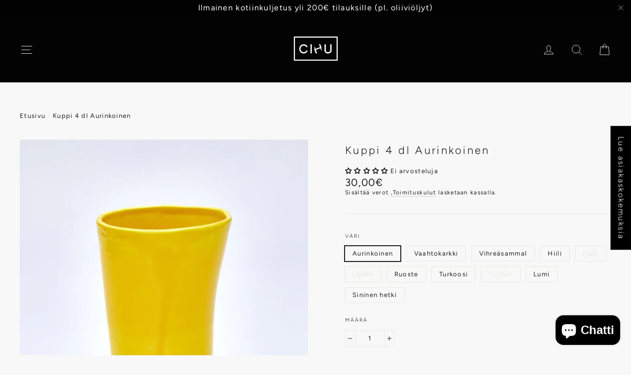

--- FILE ---
content_type: text/html; charset=utf-8
request_url: https://www.cihu.fi/products/kuppi-4-dl-aurinkoinen
body_size: 44281
content:
<!doctype html>
<html class="no-js" lang="fi">
<head>
  <meta name="google-site-verification" content="J72WirjyhG7sAINdCTnW2a4kVYY3LLt7F3KZa8q21WA" /> 
  <meta charset="utf-8">
  <meta http-equiv="X-UA-Compatible" content="IE=edge,chrome=1">
  <meta name="viewport" content="width=device-width,initial-scale=1">
  <meta name="theme-color" content="#000000">
  <link rel="canonical" href="https://www.cihu.fi/products/kuppi-4-dl-aurinkoinen">
  
  
  
    
<link rel="shortcut icon" href="//www.cihu.fi/cdn/shop/files/CIHU_logo_58665546-0952-4e35-9bff-9aec11a3cf08_32x32.png?v=1747143597" type="image/png" /><title>Kuppi 4 dl Aurinkoinen
&ndash; Cihu Design
</title>

<meta name="description" content="Tämä auringon sävyjä hehkuva tuote kätkee sisäänsä auringon säteiden lämmön ja kirkkaan keltaisen energian. Kuppi on suunniteltu tuomaan iloa kattauksiin vuodesta toiseen. Korkealaatuinen valusavi ja huolellinen käsityö takaavat, että astiamme kestävät sekä arjen käytössä että ravintolaympäristössä.Pakkaamme jokaisen t"><meta property="og:site_name" content="Cihu Design">
  <meta property="og:url" content="https://www.cihu.fi/products/kuppi-4-dl-aurinkoinen">
  <meta property="og:title" content="Kuppi 4 dl Aurinkoinen">
  <meta property="og:type" content="product">
  <meta property="og:description" content="Tämä auringon sävyjä hehkuva tuote kätkee sisäänsä auringon säteiden lämmön ja kirkkaan keltaisen energian. Kuppi on suunniteltu tuomaan iloa kattauksiin vuodesta toiseen. Korkealaatuinen valusavi ja huolellinen käsityö takaavat, että astiamme kestävät sekä arjen käytössä että ravintolaympäristössä.Pakkaamme jokaisen t"><meta property="og:image" content="http://www.cihu.fi/cdn/shop/products/200724_valonkajo_muki_L_aurinkoinen_1_4_0245_1200x1200.jpg?v=1596447222"><meta property="og:image" content="http://www.cihu.fi/cdn/shop/products/200807_fiilis0965_80566d3e-7b05-4b7a-b90e-0e150b1b50ae_1200x1200.jpg?v=1597071102"><meta property="og:image" content="http://www.cihu.fi/cdn/shop/products/200804_Kupit_L_3_10600_2b8c8cf7-910e-4cd1-96cb-0beade562f0e_1200x1200.jpg?v=1597071146">
  <meta property="og:image:secure_url" content="https://www.cihu.fi/cdn/shop/products/200724_valonkajo_muki_L_aurinkoinen_1_4_0245_1200x1200.jpg?v=1596447222"><meta property="og:image:secure_url" content="https://www.cihu.fi/cdn/shop/products/200807_fiilis0965_80566d3e-7b05-4b7a-b90e-0e150b1b50ae_1200x1200.jpg?v=1597071102"><meta property="og:image:secure_url" content="https://www.cihu.fi/cdn/shop/products/200804_Kupit_L_3_10600_2b8c8cf7-910e-4cd1-96cb-0beade562f0e_1200x1200.jpg?v=1597071146">
  <meta name="twitter:site" content="@">
  <meta name="twitter:card" content="summary_large_image">
  <meta name="twitter:title" content="Kuppi 4 dl Aurinkoinen">
  <meta name="twitter:description" content="Tämä auringon sävyjä hehkuva tuote kätkee sisäänsä auringon säteiden lämmön ja kirkkaan keltaisen energian. Kuppi on suunniteltu tuomaan iloa kattauksiin vuodesta toiseen. Korkealaatuinen valusavi ja huolellinen käsityö takaavat, että astiamme kestävät sekä arjen käytössä että ravintolaympäristössä.Pakkaamme jokaisen t">


  <style data-shopify>
  @font-face {
  font-family: Figtree;
  font-weight: 300;
  font-style: normal;
  src: url("//www.cihu.fi/cdn/fonts/figtree/figtree_n3.e4cc0323f8b9feb279bf6ced9d868d88ce80289f.woff2") format("woff2"),
       url("//www.cihu.fi/cdn/fonts/figtree/figtree_n3.db79ac3fb83d054d99bd79fccf8e8782b5cf449e.woff") format("woff");
}

  @font-face {
  font-family: Figtree;
  font-weight: 300;
  font-style: normal;
  src: url("//www.cihu.fi/cdn/fonts/figtree/figtree_n3.e4cc0323f8b9feb279bf6ced9d868d88ce80289f.woff2") format("woff2"),
       url("//www.cihu.fi/cdn/fonts/figtree/figtree_n3.db79ac3fb83d054d99bd79fccf8e8782b5cf449e.woff") format("woff");
}


  @font-face {
  font-family: Figtree;
  font-weight: 400;
  font-style: normal;
  src: url("//www.cihu.fi/cdn/fonts/figtree/figtree_n4.3c0838aba1701047e60be6a99a1b0a40ce9b8419.woff2") format("woff2"),
       url("//www.cihu.fi/cdn/fonts/figtree/figtree_n4.c0575d1db21fc3821f17fd6617d3dee552312137.woff") format("woff");
}

  @font-face {
  font-family: Figtree;
  font-weight: 300;
  font-style: italic;
  src: url("//www.cihu.fi/cdn/fonts/figtree/figtree_i3.914abbe7a583759f0a18bf02652c9ee1f4bb1c6d.woff2") format("woff2"),
       url("//www.cihu.fi/cdn/fonts/figtree/figtree_i3.3d7354f07ddb3c61082efcb69896c65d6c00d9fa.woff") format("woff");
}

  @font-face {
  font-family: Figtree;
  font-weight: 400;
  font-style: italic;
  src: url("//www.cihu.fi/cdn/fonts/figtree/figtree_i4.89f7a4275c064845c304a4cf8a4a586060656db2.woff2") format("woff2"),
       url("//www.cihu.fi/cdn/fonts/figtree/figtree_i4.6f955aaaafc55a22ffc1f32ecf3756859a5ad3e2.woff") format("woff");
}

</style>

  <link href="//www.cihu.fi/cdn/shop/t/14/assets/theme.css?v=91853883295187194991698339396" rel="stylesheet" type="text/css" media="all" />
<style data-shopify>
  :root {
    --typeHeaderPrimary: Figtree;
    --typeHeaderFallback: sans-serif;
    --typeHeaderSize: 22px;
    --typeHeaderWeight: 300;
    --typeHeaderLineHeight: 2;
    --typeHeaderSpacing: 0.15em;

    --typeBasePrimary:Figtree;
    --typeBaseFallback:sans-serif;
    --typeBaseSize: 13px;
    --typeBaseWeight: 300;
    --typeBaseLineHeight: 1.3;
    --typeBaseSpacing: 0.1em;

    --iconWeight: 2px;
    --iconLinecaps: miter;
  }

  
.collection-hero__content:before,
  .hero__image-wrapper:before,
  .hero__media:before {
    background-image: linear-gradient(to bottom, rgba(23, 23, 44, 0.0) 0%, rgba(23, 23, 44, 0.0) 40%, rgba(23, 23, 44, 0.0) 100%);
  }

  .skrim__item-content .skrim__overlay:after {
    background-image: linear-gradient(to bottom, rgba(23, 23, 44, 0.0) 30%, rgba(23, 23, 44, 0.0) 100%);
  }
</style>
<script>
    document.documentElement.className = document.documentElement.className.replace('no-js', 'js');

    window.theme = window.theme || {};
    theme.routes = {
      cart: "/cart",
      cartAdd: "/cart/add.js",
      cartChange: "/cart/change"
    };
    theme.strings = {
      soldOut: "Harmillisesti tuote on loppuunmyyty",
      unavailable: "Valitettavasti tämä tuote ei ole nyt saatavilla",
      stockLabel: "Varastossa: [count] ",
      willNotShipUntil: "Ei lähetetä ennen [date]",
      willBeInStockAfter: "Tulee valikoimaan [date]",
      waitingForStock: "Varaston lisäystä tulossa",
      cartSavings: "Säästät  [savings]",
      cartEmpty: "Ostoskorisi on tyhjä",
      cartTermsConfirmation: "Sinun täytyy hyväksyä käyttöehdot ennen kun voit edetä."
    };
    theme.settings = {
      dynamicVariantsEnable: true,
      dynamicVariantType: "button",
      cartType: "drawer",
      moneyFormat: "{{amount_with_comma_separator}}€",
      predictiveSearch: true,
      predictiveSearchType: "product,page",
      inventoryThreshold: 0,
      quickView: true,
      themeName: 'Motion',
      themeVersion: "5.1.4"
    };
  </script>

  
  
  <script>window.performance && window.performance.mark && window.performance.mark('shopify.content_for_header.start');</script><meta name="google-site-verification" content="gc_QAQX2yoa6qcAc6lR3lIfAnC_Nt8qLJCavd3NvmSU">
<meta name="google-site-verification" content="J72WirjyhG7sAINdCTnW2a4kVYY3LLt7F3KZa8q21WA">
<meta name="facebook-domain-verification" content="t16gpruc5intrq3ywfm922iajw6fmc">
<meta name="facebook-domain-verification" content="hugh4n9zkey15nizhqutsblaum4sd7">
<meta id="shopify-digital-wallet" name="shopify-digital-wallet" content="/43640029340/digital_wallets/dialog">
<meta name="shopify-checkout-api-token" content="77a77a9138df16bcbcb86425feddf573">
<link rel="alternate" type="application/json+oembed" href="https://www.cihu.fi/products/kuppi-4-dl-aurinkoinen.oembed">
<script async="async" src="/checkouts/internal/preloads.js?locale=fi-FI"></script>
<link rel="preconnect" href="https://shop.app" crossorigin="anonymous">
<script async="async" src="https://shop.app/checkouts/internal/preloads.js?locale=fi-FI&shop_id=43640029340" crossorigin="anonymous"></script>
<script id="apple-pay-shop-capabilities" type="application/json">{"shopId":43640029340,"countryCode":"FI","currencyCode":"EUR","merchantCapabilities":["supports3DS"],"merchantId":"gid:\/\/shopify\/Shop\/43640029340","merchantName":"Cihu Design","requiredBillingContactFields":["postalAddress","email","phone"],"requiredShippingContactFields":["postalAddress","email","phone"],"shippingType":"shipping","supportedNetworks":["visa","maestro","masterCard","amex"],"total":{"type":"pending","label":"Cihu Design","amount":"1.00"},"shopifyPaymentsEnabled":true,"supportsSubscriptions":true}</script>
<script id="shopify-features" type="application/json">{"accessToken":"77a77a9138df16bcbcb86425feddf573","betas":["rich-media-storefront-analytics"],"domain":"www.cihu.fi","predictiveSearch":true,"shopId":43640029340,"locale":"fi"}</script>
<script>var Shopify = Shopify || {};
Shopify.shop = "cihu-shop.myshopify.com";
Shopify.locale = "fi";
Shopify.currency = {"active":"EUR","rate":"1.0"};
Shopify.country = "FI";
Shopify.theme = {"name":"Motion","id":107560796316,"schema_name":"Motion","schema_version":"5.1.4","theme_store_id":847,"role":"main"};
Shopify.theme.handle = "null";
Shopify.theme.style = {"id":null,"handle":null};
Shopify.cdnHost = "www.cihu.fi/cdn";
Shopify.routes = Shopify.routes || {};
Shopify.routes.root = "/";</script>
<script type="module">!function(o){(o.Shopify=o.Shopify||{}).modules=!0}(window);</script>
<script>!function(o){function n(){var o=[];function n(){o.push(Array.prototype.slice.apply(arguments))}return n.q=o,n}var t=o.Shopify=o.Shopify||{};t.loadFeatures=n(),t.autoloadFeatures=n()}(window);</script>
<script>
  window.ShopifyPay = window.ShopifyPay || {};
  window.ShopifyPay.apiHost = "shop.app\/pay";
  window.ShopifyPay.redirectState = null;
</script>
<script id="shop-js-analytics" type="application/json">{"pageType":"product"}</script>
<script defer="defer" async type="module" src="//www.cihu.fi/cdn/shopifycloud/shop-js/modules/v2/client.init-shop-cart-sync_B_tZ_GI0.fi.esm.js"></script>
<script defer="defer" async type="module" src="//www.cihu.fi/cdn/shopifycloud/shop-js/modules/v2/chunk.common_C1rTb_BF.esm.js"></script>
<script type="module">
  await import("//www.cihu.fi/cdn/shopifycloud/shop-js/modules/v2/client.init-shop-cart-sync_B_tZ_GI0.fi.esm.js");
await import("//www.cihu.fi/cdn/shopifycloud/shop-js/modules/v2/chunk.common_C1rTb_BF.esm.js");

  window.Shopify.SignInWithShop?.initShopCartSync?.({"fedCMEnabled":true,"windoidEnabled":true});

</script>
<script>
  window.Shopify = window.Shopify || {};
  if (!window.Shopify.featureAssets) window.Shopify.featureAssets = {};
  window.Shopify.featureAssets['shop-js'] = {"shop-cart-sync":["modules/v2/client.shop-cart-sync_DkvwwfsA.fi.esm.js","modules/v2/chunk.common_C1rTb_BF.esm.js"],"init-fed-cm":["modules/v2/client.init-fed-cm_BRzmMrET.fi.esm.js","modules/v2/chunk.common_C1rTb_BF.esm.js"],"shop-button":["modules/v2/client.shop-button_aJSd93EA.fi.esm.js","modules/v2/chunk.common_C1rTb_BF.esm.js"],"shop-cash-offers":["modules/v2/client.shop-cash-offers_DmYaq6OB.fi.esm.js","modules/v2/chunk.common_C1rTb_BF.esm.js","modules/v2/chunk.modal_qJvcY8S0.esm.js"],"init-windoid":["modules/v2/client.init-windoid_D7eEuP6b.fi.esm.js","modules/v2/chunk.common_C1rTb_BF.esm.js"],"shop-toast-manager":["modules/v2/client.shop-toast-manager_DYtueohC.fi.esm.js","modules/v2/chunk.common_C1rTb_BF.esm.js"],"init-shop-email-lookup-coordinator":["modules/v2/client.init-shop-email-lookup-coordinator_vYap7swJ.fi.esm.js","modules/v2/chunk.common_C1rTb_BF.esm.js"],"init-shop-cart-sync":["modules/v2/client.init-shop-cart-sync_B_tZ_GI0.fi.esm.js","modules/v2/chunk.common_C1rTb_BF.esm.js"],"avatar":["modules/v2/client.avatar_BTnouDA3.fi.esm.js"],"pay-button":["modules/v2/client.pay-button_Huuw8pJY.fi.esm.js","modules/v2/chunk.common_C1rTb_BF.esm.js"],"init-customer-accounts":["modules/v2/client.init-customer-accounts_D4KQ1B2F.fi.esm.js","modules/v2/client.shop-login-button_BNTlB3E7.fi.esm.js","modules/v2/chunk.common_C1rTb_BF.esm.js","modules/v2/chunk.modal_qJvcY8S0.esm.js"],"init-shop-for-new-customer-accounts":["modules/v2/client.init-shop-for-new-customer-accounts_BztI4Sp4.fi.esm.js","modules/v2/client.shop-login-button_BNTlB3E7.fi.esm.js","modules/v2/chunk.common_C1rTb_BF.esm.js","modules/v2/chunk.modal_qJvcY8S0.esm.js"],"shop-login-button":["modules/v2/client.shop-login-button_BNTlB3E7.fi.esm.js","modules/v2/chunk.common_C1rTb_BF.esm.js","modules/v2/chunk.modal_qJvcY8S0.esm.js"],"init-customer-accounts-sign-up":["modules/v2/client.init-customer-accounts-sign-up_B1yVYYXu.fi.esm.js","modules/v2/client.shop-login-button_BNTlB3E7.fi.esm.js","modules/v2/chunk.common_C1rTb_BF.esm.js","modules/v2/chunk.modal_qJvcY8S0.esm.js"],"shop-follow-button":["modules/v2/client.shop-follow-button_CYMmHrUO.fi.esm.js","modules/v2/chunk.common_C1rTb_BF.esm.js","modules/v2/chunk.modal_qJvcY8S0.esm.js"],"checkout-modal":["modules/v2/client.checkout-modal_CS6caIEN.fi.esm.js","modules/v2/chunk.common_C1rTb_BF.esm.js","modules/v2/chunk.modal_qJvcY8S0.esm.js"],"lead-capture":["modules/v2/client.lead-capture_OpxyVZYa.fi.esm.js","modules/v2/chunk.common_C1rTb_BF.esm.js","modules/v2/chunk.modal_qJvcY8S0.esm.js"],"shop-login":["modules/v2/client.shop-login_9nkPsU0z.fi.esm.js","modules/v2/chunk.common_C1rTb_BF.esm.js","modules/v2/chunk.modal_qJvcY8S0.esm.js"],"payment-terms":["modules/v2/client.payment-terms_B5YNUVPz.fi.esm.js","modules/v2/chunk.common_C1rTb_BF.esm.js","modules/v2/chunk.modal_qJvcY8S0.esm.js"]};
</script>
<script id="__st">var __st={"a":43640029340,"offset":7200,"reqid":"b22c316d-bc94-4366-ab40-37dd08909af7-1768790037","pageurl":"www.cihu.fi\/products\/kuppi-4-dl-aurinkoinen","u":"537c22698a14","p":"product","rtyp":"product","rid":5456237035676};</script>
<script>window.ShopifyPaypalV4VisibilityTracking = true;</script>
<script id="captcha-bootstrap">!function(){'use strict';const t='contact',e='account',n='new_comment',o=[[t,t],['blogs',n],['comments',n],[t,'customer']],c=[[e,'customer_login'],[e,'guest_login'],[e,'recover_customer_password'],[e,'create_customer']],r=t=>t.map((([t,e])=>`form[action*='/${t}']:not([data-nocaptcha='true']) input[name='form_type'][value='${e}']`)).join(','),a=t=>()=>t?[...document.querySelectorAll(t)].map((t=>t.form)):[];function s(){const t=[...o],e=r(t);return a(e)}const i='password',u='form_key',d=['recaptcha-v3-token','g-recaptcha-response','h-captcha-response',i],f=()=>{try{return window.sessionStorage}catch{return}},m='__shopify_v',_=t=>t.elements[u];function p(t,e,n=!1){try{const o=window.sessionStorage,c=JSON.parse(o.getItem(e)),{data:r}=function(t){const{data:e,action:n}=t;return t[m]||n?{data:e,action:n}:{data:t,action:n}}(c);for(const[e,n]of Object.entries(r))t.elements[e]&&(t.elements[e].value=n);n&&o.removeItem(e)}catch(o){console.error('form repopulation failed',{error:o})}}const l='form_type',E='cptcha';function T(t){t.dataset[E]=!0}const w=window,h=w.document,L='Shopify',v='ce_forms',y='captcha';let A=!1;((t,e)=>{const n=(g='f06e6c50-85a8-45c8-87d0-21a2b65856fe',I='https://cdn.shopify.com/shopifycloud/storefront-forms-hcaptcha/ce_storefront_forms_captcha_hcaptcha.v1.5.2.iife.js',D={infoText:'hCaptchan suojaama',privacyText:'Tietosuoja',termsText:'Ehdot'},(t,e,n)=>{const o=w[L][v],c=o.bindForm;if(c)return c(t,g,e,D).then(n);var r;o.q.push([[t,g,e,D],n]),r=I,A||(h.body.append(Object.assign(h.createElement('script'),{id:'captcha-provider',async:!0,src:r})),A=!0)});var g,I,D;w[L]=w[L]||{},w[L][v]=w[L][v]||{},w[L][v].q=[],w[L][y]=w[L][y]||{},w[L][y].protect=function(t,e){n(t,void 0,e),T(t)},Object.freeze(w[L][y]),function(t,e,n,w,h,L){const[v,y,A,g]=function(t,e,n){const i=e?o:[],u=t?c:[],d=[...i,...u],f=r(d),m=r(i),_=r(d.filter((([t,e])=>n.includes(e))));return[a(f),a(m),a(_),s()]}(w,h,L),I=t=>{const e=t.target;return e instanceof HTMLFormElement?e:e&&e.form},D=t=>v().includes(t);t.addEventListener('submit',(t=>{const e=I(t);if(!e)return;const n=D(e)&&!e.dataset.hcaptchaBound&&!e.dataset.recaptchaBound,o=_(e),c=g().includes(e)&&(!o||!o.value);(n||c)&&t.preventDefault(),c&&!n&&(function(t){try{if(!f())return;!function(t){const e=f();if(!e)return;const n=_(t);if(!n)return;const o=n.value;o&&e.removeItem(o)}(t);const e=Array.from(Array(32),(()=>Math.random().toString(36)[2])).join('');!function(t,e){_(t)||t.append(Object.assign(document.createElement('input'),{type:'hidden',name:u})),t.elements[u].value=e}(t,e),function(t,e){const n=f();if(!n)return;const o=[...t.querySelectorAll(`input[type='${i}']`)].map((({name:t})=>t)),c=[...d,...o],r={};for(const[a,s]of new FormData(t).entries())c.includes(a)||(r[a]=s);n.setItem(e,JSON.stringify({[m]:1,action:t.action,data:r}))}(t,e)}catch(e){console.error('failed to persist form',e)}}(e),e.submit())}));const S=(t,e)=>{t&&!t.dataset[E]&&(n(t,e.some((e=>e===t))),T(t))};for(const o of['focusin','change'])t.addEventListener(o,(t=>{const e=I(t);D(e)&&S(e,y())}));const B=e.get('form_key'),M=e.get(l),P=B&&M;t.addEventListener('DOMContentLoaded',(()=>{const t=y();if(P)for(const e of t)e.elements[l].value===M&&p(e,B);[...new Set([...A(),...v().filter((t=>'true'===t.dataset.shopifyCaptcha))])].forEach((e=>S(e,t)))}))}(h,new URLSearchParams(w.location.search),n,t,e,['guest_login'])})(!0,!0)}();</script>
<script integrity="sha256-4kQ18oKyAcykRKYeNunJcIwy7WH5gtpwJnB7kiuLZ1E=" data-source-attribution="shopify.loadfeatures" defer="defer" src="//www.cihu.fi/cdn/shopifycloud/storefront/assets/storefront/load_feature-a0a9edcb.js" crossorigin="anonymous"></script>
<script crossorigin="anonymous" defer="defer" src="//www.cihu.fi/cdn/shopifycloud/storefront/assets/shopify_pay/storefront-65b4c6d7.js?v=20250812"></script>
<script data-source-attribution="shopify.dynamic_checkout.dynamic.init">var Shopify=Shopify||{};Shopify.PaymentButton=Shopify.PaymentButton||{isStorefrontPortableWallets:!0,init:function(){window.Shopify.PaymentButton.init=function(){};var t=document.createElement("script");t.src="https://www.cihu.fi/cdn/shopifycloud/portable-wallets/latest/portable-wallets.fi.js",t.type="module",document.head.appendChild(t)}};
</script>
<script data-source-attribution="shopify.dynamic_checkout.buyer_consent">
  function portableWalletsHideBuyerConsent(e){var t=document.getElementById("shopify-buyer-consent"),n=document.getElementById("shopify-subscription-policy-button");t&&n&&(t.classList.add("hidden"),t.setAttribute("aria-hidden","true"),n.removeEventListener("click",e))}function portableWalletsShowBuyerConsent(e){var t=document.getElementById("shopify-buyer-consent"),n=document.getElementById("shopify-subscription-policy-button");t&&n&&(t.classList.remove("hidden"),t.removeAttribute("aria-hidden"),n.addEventListener("click",e))}window.Shopify?.PaymentButton&&(window.Shopify.PaymentButton.hideBuyerConsent=portableWalletsHideBuyerConsent,window.Shopify.PaymentButton.showBuyerConsent=portableWalletsShowBuyerConsent);
</script>
<script data-source-attribution="shopify.dynamic_checkout.cart.bootstrap">document.addEventListener("DOMContentLoaded",(function(){function t(){return document.querySelector("shopify-accelerated-checkout-cart, shopify-accelerated-checkout")}if(t())Shopify.PaymentButton.init();else{new MutationObserver((function(e,n){t()&&(Shopify.PaymentButton.init(),n.disconnect())})).observe(document.body,{childList:!0,subtree:!0})}}));
</script>
<script id='scb4127' type='text/javascript' async='' src='https://www.cihu.fi/cdn/shopifycloud/privacy-banner/storefront-banner.js'></script><link id="shopify-accelerated-checkout-styles" rel="stylesheet" media="screen" href="https://www.cihu.fi/cdn/shopifycloud/portable-wallets/latest/accelerated-checkout-backwards-compat.css" crossorigin="anonymous">
<style id="shopify-accelerated-checkout-cart">
        #shopify-buyer-consent {
  margin-top: 1em;
  display: inline-block;
  width: 100%;
}

#shopify-buyer-consent.hidden {
  display: none;
}

#shopify-subscription-policy-button {
  background: none;
  border: none;
  padding: 0;
  text-decoration: underline;
  font-size: inherit;
  cursor: pointer;
}

#shopify-subscription-policy-button::before {
  box-shadow: none;
}

      </style>

<script>window.performance && window.performance.mark && window.performance.mark('shopify.content_for_header.end');</script>

  <script src="//www.cihu.fi/cdn/shop/t/14/assets/vendor-scripts-v9.js" defer="defer"></script><link rel="preload" as="style" href="//www.cihu.fi/cdn/shop/t/14/assets/currency-flags.css?v=75482696549506390791597226286" onload="this.onload=null;this.rel='stylesheet'">
    <noscript><link rel="stylesheet" href="//www.cihu.fi/cdn/shop/t/14/assets/currency-flags.css?v=75482696549506390791597226286"></noscript><script src="//www.cihu.fi/cdn/shop/t/14/assets/theme.js?v=149342959358973991661689229692" defer="defer"></script>

<!-- BEGIN app block: shopify://apps/judge-me-reviews/blocks/judgeme_core/61ccd3b1-a9f2-4160-9fe9-4fec8413e5d8 --><!-- Start of Judge.me Core -->






<link rel="dns-prefetch" href="https://cdnwidget.judge.me">
<link rel="dns-prefetch" href="https://cdn.judge.me">
<link rel="dns-prefetch" href="https://cdn1.judge.me">
<link rel="dns-prefetch" href="https://api.judge.me">

<script data-cfasync='false' class='jdgm-settings-script'>window.jdgmSettings={"pagination":5,"disable_web_reviews":false,"badge_no_review_text":"Ei arvosteluja","badge_n_reviews_text":"{{ n }} arvostelu/arvostelua","badge_star_color":"#000000","hide_badge_preview_if_no_reviews":false,"badge_hide_text":false,"enforce_center_preview_badge":false,"widget_title":"Asiakasarvostelut","widget_open_form_text":"Kirjoita arvostelu","widget_close_form_text":"Peruuta arvostelu","widget_refresh_page_text":"Päivitä sivu","widget_summary_text":"Perustuu {{ number_of_reviews }} arvosteluun","widget_no_review_text":"Tuotteella ei ole vielä arvosteluja","widget_name_field_text":"Näytettävä nimi","widget_verified_name_field_text":"Vahvistettu nimi (julkinen)","widget_name_placeholder_text":"Näytettävä nimi","widget_required_field_error_text":"Tämä kenttä on pakollinen.","widget_email_field_text":"Sähköpostiosoite","widget_verified_email_field_text":"Vahvistettu sähköposti (yksityinen, ei muokattavissa)","widget_email_placeholder_text":"Sähköpostiosoitteesi","widget_email_field_error_text":"Syötä kelvollinen sähköpostiosoite.","widget_rating_field_text":"Arvosana","widget_review_title_field_text":"Arvostelun otsikko","widget_review_title_placeholder_text":"Anna arvostelullesi otsikko","widget_review_body_field_text":"Arvostelun sisältö","widget_review_body_placeholder_text":"Aloita kirjoittaminen tässä...","widget_pictures_field_text":"Kuva/Video (valinnainen)","widget_submit_review_text":"Lähetä arvostelu","widget_submit_verified_review_text":"Lähetä vahvistettu arvostelu","widget_submit_success_msg_with_auto_publish":"Kiitos! Päivitä sivu hetken kuluttua nähdäksesi arvostelusi. Voit poistaa tai muokata arvosteluasi kirjautumalla palveluun \u003ca href='https://judge.me/login' target='_blank' rel='nofollow noopener'\u003eJudge.me\u003c/a\u003e","widget_submit_success_msg_no_auto_publish":"Kiitos! Arvostelusi julkaistaan, kun kaupan ylläpitäjä on hyväksynyt sen. Voit poistaa tai muokata arvosteluasi kirjautumalla palveluun \u003ca href='https://judge.me/login' target='_blank' rel='nofollow noopener'\u003eJudge.me\u003c/a\u003e","widget_show_default_reviews_out_of_total_text":"Näytetään {{ n_reviews_shown }} / {{ n_reviews }} arvostelua.","widget_show_all_link_text":"Näytä kaikki","widget_show_less_link_text":"Näytä vähemmän","widget_author_said_text":"{{ reviewer_name }} sanoi:","widget_days_text":"{{ n }} päivää sitten","widget_weeks_text":"{{ n }} viikko/viikkoa sitten","widget_months_text":"{{ n }} kuukausi/kuukautta sitten","widget_years_text":"{{ n }} vuosi/vuotta sitten","widget_yesterday_text":"Eilen","widget_today_text":"Tänään","widget_replied_text":"\u003e\u003e {{ shop_name }} vastasi:","widget_read_more_text":"Lue lisää","widget_reviewer_name_as_initial":"","widget_rating_filter_color":"","widget_rating_filter_see_all_text":"Katso kaikki arvostelut","widget_sorting_most_recent_text":"Uusimmat","widget_sorting_highest_rating_text":"Korkein arvosana","widget_sorting_lowest_rating_text":"Alhaisin arvosana","widget_sorting_with_pictures_text":"Vain kuvat","widget_sorting_most_helpful_text":"Hyödyllisimmät","widget_open_question_form_text":"Esitä kysymys","widget_reviews_subtab_text":"Arvostelut","widget_questions_subtab_text":"Kysymykset","widget_question_label_text":"Kysymys","widget_answer_label_text":"Vastaus","widget_question_placeholder_text":"Kirjoita kysymyksesi tähän","widget_submit_question_text":"Lähetä kysymys","widget_question_submit_success_text":"Kiitos kysymyksestäsi! Ilmoitamme sinulle, kun siihen vastataan.","widget_star_color":"#000000","verified_badge_text":"Todennettu","verified_badge_bg_color":"","verified_badge_text_color":"","verified_badge_placement":"left-of-reviewer-name","widget_review_max_height":2,"widget_hide_border":false,"widget_social_share":false,"widget_thumb":false,"widget_review_location_show":false,"widget_location_format":"country_iso_code","all_reviews_include_out_of_store_products":true,"all_reviews_out_of_store_text":"(loppuunmyyty)","all_reviews_pagination":100,"all_reviews_product_name_prefix_text":"koskien","enable_review_pictures":true,"enable_question_anwser":false,"widget_theme":"carousel","review_date_format":"dd/mm/yy","default_sort_method":"most-recent","widget_product_reviews_subtab_text":"Tuotearvostelut","widget_shop_reviews_subtab_text":"CIHU:n arvostelut","widget_other_products_reviews_text":"Arvostelut muille tuotteille","widget_store_reviews_subtab_text":"Kaupan arvostelut","widget_no_store_reviews_text":"Tätä kauppaa ei ole vielä saanut arvosteluja","widget_web_restriction_product_reviews_text":"Tästä tuotteesta ei ole vielä arvosteluja","widget_no_items_text":"Ei löytynyt elementtejä","widget_show_more_text":"Näytä lisää","widget_write_a_store_review_text":"Kirjoita arvostelu CIHU:sta","widget_other_languages_heading":"Arvosteluja muilla kielillä","widget_translate_review_text":"Käännä arvostelu kielelle {{ language }}","widget_translating_review_text":"Käännetään...","widget_show_original_translation_text":"Näytä alkuperäinen ({{ language }})","widget_translate_review_failed_text":"Arvostelua ei voitu kääntää.","widget_translate_review_retry_text":"Yritä uudelleen","widget_translate_review_try_again_later_text":"Yritä myöhemmin uudelleen","show_product_url_for_grouped_product":false,"widget_sorting_pictures_first_text":"Kuvat ensin","show_pictures_on_all_rev_page_mobile":false,"show_pictures_on_all_rev_page_desktop":false,"floating_tab_hide_mobile_install_preference":false,"floating_tab_button_name":"Lue asiakaskokemuksia","floating_tab_title":"Anna asiakkaiden puhua puolestamme","floating_tab_button_color":"#FFFFFF","floating_tab_button_background_color":"#000000","floating_tab_url":"","floating_tab_url_enabled":false,"floating_tab_tab_style":"text","all_reviews_text_badge_text":"Asiakkaat arvioivat meitä {{ shop.metafields.judgeme.all_reviews_rating | round: 1 }}/5 perustuen {{ shop.metafields.judgeme.all_reviews_count }} arvosteluun.","all_reviews_text_badge_text_branded_style":"{{ shop.metafields.judgeme.all_reviews_rating | round: 1 }} / 5 tähteä perustuen {{ shop.metafields.judgeme.all_reviews_count }} arvosteluun","is_all_reviews_text_badge_a_link":false,"show_stars_for_all_reviews_text_badge":false,"all_reviews_text_badge_url":"","all_reviews_text_style":"branded","all_reviews_text_color_style":"monochromatic_version","all_reviews_text_color":"#000000","all_reviews_text_show_jm_brand":true,"featured_carousel_show_header":true,"featured_carousel_title":"Anna asiakkaiden puhua puolestamme","testimonials_carousel_title":"Asiakas sanoo","videos_carousel_title":"Todelliset asiakkaiden tarinat","cards_carousel_title":"Asiakas sanoo","featured_carousel_count_text":"{{ n }} arvostelusta","featured_carousel_add_link_to_all_reviews_page":false,"featured_carousel_url":"","featured_carousel_show_images":true,"featured_carousel_autoslide_interval":5,"featured_carousel_arrows_on_the_sides":true,"featured_carousel_height":250,"featured_carousel_width":80,"featured_carousel_image_size":0,"featured_carousel_image_height":250,"featured_carousel_arrow_color":"#000000","verified_count_badge_style":"branded","verified_count_badge_orientation":"horizontal","verified_count_badge_color_style":"monochromatic_version","verified_count_badge_color":"#000000","is_verified_count_badge_a_link":false,"verified_count_badge_url":"","verified_count_badge_show_jm_brand":true,"widget_rating_preset_default":5,"widget_first_sub_tab":"product-reviews","widget_show_histogram":true,"widget_histogram_use_custom_color":false,"widget_pagination_use_custom_color":false,"widget_star_use_custom_color":true,"widget_verified_badge_use_custom_color":false,"widget_write_review_use_custom_color":false,"picture_reminder_submit_button":"Upload Pictures","enable_review_videos":false,"mute_video_by_default":false,"widget_sorting_videos_first_text":"Videot ensin","widget_review_pending_text":"Odottaa","featured_carousel_items_for_large_screen":3,"social_share_options_order":"Facebook,Twitter","remove_microdata_snippet":false,"disable_json_ld":false,"enable_json_ld_products":false,"preview_badge_show_question_text":false,"preview_badge_no_question_text":"Ei kysymyksiä","preview_badge_n_question_text":"{{ number_of_questions }} kysymys/kysymystä","qa_badge_show_icon":false,"qa_badge_position":"same-row","remove_judgeme_branding":true,"widget_add_search_bar":false,"widget_search_bar_placeholder":"Haku","widget_sorting_verified_only_text":"Vain vahvistetut","featured_carousel_theme":"compact","featured_carousel_show_rating":true,"featured_carousel_show_title":true,"featured_carousel_show_body":true,"featured_carousel_show_date":false,"featured_carousel_show_reviewer":true,"featured_carousel_show_product":false,"featured_carousel_header_background_color":"#108474","featured_carousel_header_text_color":"#ffffff","featured_carousel_name_product_separator":"reviewed","featured_carousel_full_star_background":"#108474","featured_carousel_empty_star_background":"#dadada","featured_carousel_vertical_theme_background":"#f9fafb","featured_carousel_verified_badge_enable":true,"featured_carousel_verified_badge_color":"#108474","featured_carousel_border_style":"round","featured_carousel_review_line_length_limit":3,"featured_carousel_more_reviews_button_text":"Lue lisää arvosteluja","featured_carousel_view_product_button_text":"Katso tuote","all_reviews_page_load_reviews_on":"scroll","all_reviews_page_load_more_text":"Lataa lisää arvosteluja","disable_fb_tab_reviews":false,"enable_ajax_cdn_cache":false,"widget_advanced_speed_features":5,"widget_public_name_text":"näytetään julkisesti kuten","default_reviewer_name":"Mikko Mikkonen","default_reviewer_name_has_non_latin":true,"widget_reviewer_anonymous":"Nimetön","medals_widget_title":"Judge.me Arvostelumitalit","medals_widget_background_color":"#f9fafb","medals_widget_position":"footer_all_pages","medals_widget_border_color":"#f9fafb","medals_widget_verified_text_position":"left","medals_widget_use_monochromatic_version":false,"medals_widget_elements_color":"#108474","show_reviewer_avatar":false,"widget_invalid_yt_video_url_error_text":"Ei YouTube-videon URL","widget_max_length_field_error_text":"Syötä enintään {0} merkkiä.","widget_show_country_flag":false,"widget_show_collected_via_shop_app":true,"widget_verified_by_shop_badge_style":"light","widget_verified_by_shop_text":"Kaupan vahvistama","widget_show_photo_gallery":false,"widget_load_with_code_splitting":true,"widget_ugc_install_preference":false,"widget_ugc_title":"Valmistettu meiltä, jaettu sinulta","widget_ugc_subtitle":"Merkitse meidät nähdäksesi kuvasi esillä sivullamme","widget_ugc_arrows_color":"#ffffff","widget_ugc_primary_button_text":"Osta nyt","widget_ugc_primary_button_background_color":"#000000","widget_ugc_primary_button_text_color":"#ffffff","widget_ugc_primary_button_border_width":"0","widget_ugc_primary_button_border_style":"none","widget_ugc_primary_button_border_color":"#000000","widget_ugc_primary_button_border_radius":"25","widget_ugc_secondary_button_text":"Lataa lisää","widget_ugc_secondary_button_background_color":"#ffffff","widget_ugc_secondary_button_text_color":"#ffffff","widget_ugc_secondary_button_border_width":"2","widget_ugc_secondary_button_border_style":"solid","widget_ugc_secondary_button_border_color":"#000000","widget_ugc_secondary_button_border_radius":"25","widget_ugc_reviews_button_text":"Katso arvostelut","widget_ugc_reviews_button_background_color":"#ffffff","widget_ugc_reviews_button_text_color":"#000000","widget_ugc_reviews_button_border_width":"2","widget_ugc_reviews_button_border_style":"solid","widget_ugc_reviews_button_border_color":"#000000","widget_ugc_reviews_button_border_radius":"25","widget_ugc_reviews_button_link_to":"judgeme-reviews-page","widget_ugc_show_post_date":true,"widget_ugc_max_width":"800","widget_rating_metafield_value_type":true,"widget_primary_color":"#000000","widget_enable_secondary_color":false,"widget_secondary_color":"#edf5f5","widget_summary_average_rating_text":"{{ average_rating }} / 5","widget_media_grid_title":"Asiakkaiden kuvia \u0026 videoita","widget_media_grid_see_more_text":"Katso lisää","widget_round_style":false,"widget_show_product_medals":true,"widget_verified_by_judgeme_text":"Judge.me:n vahvistama","widget_show_store_medals":true,"widget_verified_by_judgeme_text_in_store_medals":"Judge.me:n vahvistama","widget_media_field_exceed_quantity_message":"Valitettavasti voimme hyväksyä vain {{ max_media }} yhtä arvostelua kohden.","widget_media_field_exceed_limit_message":"{{ file_name }} on liian suuri, valitse {{ media_type }} joka on alle {{ size_limit }}MB.","widget_review_submitted_text":"Arvostelu lähetetty!","widget_question_submitted_text":"Kysymys lähetetty!","widget_close_form_text_question":"Peruuta","widget_write_your_answer_here_text":"Kirjoita vastauksesi tähän","widget_enabled_branded_link":true,"widget_show_collected_by_judgeme":true,"widget_reviewer_name_color":"","widget_write_review_text_color":"","widget_write_review_bg_color":"","widget_collected_by_judgeme_text":"Judge.me:n keräämä","widget_pagination_type":"standard","widget_load_more_text":"Lataa lisää","widget_load_more_color":"#108474","widget_full_review_text":"Koko arvostelu","widget_read_more_reviews_text":"Lue lisää arvosteluja","widget_read_questions_text":"Lue kysymyksiä","widget_questions_and_answers_text":"Kysymykset \u0026 vastaukset","widget_verified_by_text":"Vahvistanut","widget_verified_text":"Vahvistettu","widget_number_of_reviews_text":"{{ number_of_reviews }} arvostelua","widget_back_button_text":"Takaisin","widget_next_button_text":"Seuraava","widget_custom_forms_filter_button":"Suodattimet","custom_forms_style":"horizontal","widget_show_review_information":false,"how_reviews_are_collected":"Miten arvostelut kerätään?","widget_show_review_keywords":false,"widget_gdpr_statement":"Miten käytämme tietojasi: Otamme sinuun yhteyttä vain jättämääsi arvosteluun liittyen, ja vain tarvittaessa. Lähettämällä arvostelusi hyväksyt Judge.me:n \u003ca href='https://judge.me/terms' target='_blank' rel='nofollow noopener'\u003ekäyttöehdot\u003c/a\u003e, \u003ca href='https://judge.me/privacy' target='_blank' rel='nofollow noopener'\u003etietosuojakäytännön\u003c/a\u003e ja \u003ca href='https://judge.me/content-policy' target='_blank' rel='nofollow noopener'\u003esisältökäytännöt\u003c/a\u003e.","widget_multilingual_sorting_enabled":false,"widget_translate_review_content_enabled":false,"widget_translate_review_content_method":"manual","popup_widget_review_selection":"automatically_with_pictures","popup_widget_round_border_style":true,"popup_widget_show_title":true,"popup_widget_show_body":true,"popup_widget_show_reviewer":false,"popup_widget_show_product":true,"popup_widget_show_pictures":true,"popup_widget_use_review_picture":true,"popup_widget_show_on_home_page":true,"popup_widget_show_on_product_page":true,"popup_widget_show_on_collection_page":true,"popup_widget_show_on_cart_page":true,"popup_widget_position":"bottom_left","popup_widget_first_review_delay":5,"popup_widget_duration":5,"popup_widget_interval":5,"popup_widget_review_count":5,"popup_widget_hide_on_mobile":true,"review_snippet_widget_round_border_style":true,"review_snippet_widget_card_color":"#FFFFFF","review_snippet_widget_slider_arrows_background_color":"#FFFFFF","review_snippet_widget_slider_arrows_color":"#000000","review_snippet_widget_star_color":"#108474","show_product_variant":false,"all_reviews_product_variant_label_text":"Muunnelma: ","widget_show_verified_branding":false,"widget_ai_summary_title":"Asiakkaat sanovat","widget_ai_summary_disclaimer":"Tekoälyn luoma arvostelujen yhteenveto viimeaikaisten asiakasarviointien perusteella","widget_show_ai_summary":false,"widget_show_ai_summary_bg":false,"widget_show_review_title_input":true,"redirect_reviewers_invited_via_email":"review_widget","request_store_review_after_product_review":false,"request_review_other_products_in_order":false,"review_form_color_scheme":"default","review_form_corner_style":"square","review_form_star_color":{},"review_form_text_color":"#333333","review_form_background_color":"#ffffff","review_form_field_background_color":"#fafafa","review_form_button_color":{},"review_form_button_text_color":"#ffffff","review_form_modal_overlay_color":"#000000","review_content_screen_title_text":"Miten arvosteleisit tämän tuotteen?","review_content_introduction_text":"Olisimme iloisia, jos voisit jakaa hieman kokemuksistasi.","store_review_form_title_text":"Miten arvosteleisit tämän kaupan?","store_review_form_introduction_text":"Olisimme iloisia, jos voisit jakaa hieman kokemuksistasi.","show_review_guidance_text":true,"one_star_review_guidance_text":"Huono","five_star_review_guidance_text":"Hienoa","customer_information_screen_title_text":"Tietoja sinusta","customer_information_introduction_text":"Kerro meille lisää itsestäsi","custom_questions_screen_title_text":"Kokemuksesi tarkemmin","custom_questions_introduction_text":"Tässä muutama kysymys, joka auttaa meitä ymmärtämään kokemuksestasi enemmän.","review_submitted_screen_title_text":"Kiitos arvostelustasi!","review_submitted_screen_thank_you_text":"Käsittelemme sitä ja se ilmestyy kauppaan pian.","review_submitted_screen_email_verification_text":"Vahvista sähköpostiosoitteesi klikkaamalla juuri lähettämäämme linkkiä. Tämä auttaa meitä pitämään arvostelut aidokkaina.","review_submitted_request_store_review_text":"Haluaisitko jakaa kokemuksesi ostamisesta meiltä?","review_submitted_review_other_products_text":"Haluaisitko arvostella näitä tuotteita?","store_review_screen_title_text":"Haluaisitko jakaa kokemuksesi ostamisesta meiltä?","store_review_introduction_text":"Arvostelemme palautetta ja käytämme sitä parantamaan tuotteita ja palveluja. Jaa mielipiteesi tai ehdotukset.","reviewer_media_screen_title_picture_text":"Jaa kuva","reviewer_media_introduction_picture_text":"Lataa kuva tukeaksesi arvosteluasi.","reviewer_media_screen_title_video_text":"Jaa video","reviewer_media_introduction_video_text":"Lataa video tukeaksesi arvosteluasi.","reviewer_media_screen_title_picture_or_video_text":"Jaa kuva tai video","reviewer_media_introduction_picture_or_video_text":"Lataa kuva tai video tukeaksesi arvosteluasi.","reviewer_media_youtube_url_text":"Liitä Youtube-URL tähän","advanced_settings_next_step_button_text":"Seuraava","advanced_settings_close_review_button_text":"Sulje","modal_write_review_flow":false,"write_review_flow_required_text":"Pakollinen","write_review_flow_privacy_message_text":"Respektoimme tietosi.","write_review_flow_anonymous_text":"Arvostelu nimettömänä","write_review_flow_visibility_text":"Tämä ei näy muille asiakkaille.","write_review_flow_multiple_selection_help_text":"Valitse niin monta kuin haluat","write_review_flow_single_selection_help_text":"Valitse yksi vaihtoehto","write_review_flow_required_field_error_text":"Tämä kenttä on pakollinen","write_review_flow_invalid_email_error_text":"Anna kelvollinen sähköpostiosoite","write_review_flow_max_length_error_text":"Enintään {{ max_length }} merkkiä.","write_review_flow_media_upload_text":"\u003cb\u003eNapsauta ladataksesi\u003c/b\u003e tai vedä ja pudota","write_review_flow_gdpr_statement":"Otamme sinuun yhteyttä vain arvostelustasi, jos se on tarpeen. Lähettämällä arvostelusi hyväksyt \u003ca href='https://judge.me/terms' target='_blank' rel='nofollow noopener'\u003ekäyttöehtomme\u003c/a\u003e ja \u003ca href='https://judge.me/privacy' target='_blank' rel='nofollow noopener'\u003etietosuojakäytäntömme\u003c/a\u003e.","rating_only_reviews_enabled":false,"show_negative_reviews_help_screen":false,"new_review_flow_help_screen_rating_threshold":3,"negative_review_resolution_screen_title_text":"Kerro meille lisää","negative_review_resolution_text":"Kokemuksesi on meille tärkeä. Jos ostoksessasi oli ongelmia, olemme täällä auttamassa. Älä epäröi ottaa meihin yhteyttä, haluaisimme saada tilaisuuden korjata asiat.","negative_review_resolution_button_text":"Ota meihin yhteyttä","negative_review_resolution_proceed_with_review_text":"Jätä arvostelu","negative_review_resolution_subject":"Ongelma ostoksessa kaupalta {{ shop_name }}.{{ order_name }}","preview_badge_collection_page_install_status":false,"widget_review_custom_css":"","preview_badge_custom_css":"","preview_badge_stars_count":"5-stars","featured_carousel_custom_css":"","floating_tab_custom_css":"","all_reviews_widget_custom_css":"","medals_widget_custom_css":"","verified_badge_custom_css":"","all_reviews_text_custom_css":"","transparency_badges_collected_via_store_invite":false,"transparency_badges_from_another_provider":false,"transparency_badges_collected_from_store_visitor":false,"transparency_badges_collected_by_verified_review_provider":false,"transparency_badges_earned_reward":false,"transparency_badges_collected_via_store_invite_text":"Arvostelu kerätty kaupan kutsun kautta","transparency_badges_from_another_provider_text":"Arvostelu kerätty toisen toimitajan kautta","transparency_badges_collected_from_store_visitor_text":"Arvostelu kerätty kaupan vierailijan kautta","transparency_badges_written_in_google_text":"Arvostelu kirjoitettu Google","transparency_badges_written_in_etsy_text":"Arvostelu kirjoitettu Etsy","transparency_badges_written_in_shop_app_text":"Arvostelu kirjoitettu Shop App","transparency_badges_earned_reward_text":"Arvostelu sai tulevaisuuden ostoksen ehdoksi","product_review_widget_per_page":10,"widget_store_review_label_text":"Kaupan arvostelu","checkout_comment_extension_title_on_product_page":"Customer Comments","checkout_comment_extension_num_latest_comment_show":5,"checkout_comment_extension_format":"name_and_timestamp","checkout_comment_customer_name":"last_initial","checkout_comment_comment_notification":true,"preview_badge_collection_page_install_preference":false,"preview_badge_home_page_install_preference":false,"preview_badge_product_page_install_preference":false,"review_widget_install_preference":"","review_carousel_install_preference":false,"floating_reviews_tab_install_preference":"none","verified_reviews_count_badge_install_preference":false,"all_reviews_text_install_preference":false,"review_widget_best_location":false,"judgeme_medals_install_preference":false,"review_widget_revamp_enabled":false,"review_widget_qna_enabled":false,"review_widget_header_theme":"minimal","review_widget_widget_title_enabled":true,"review_widget_header_text_size":"medium","review_widget_header_text_weight":"regular","review_widget_average_rating_style":"compact","review_widget_bar_chart_enabled":true,"review_widget_bar_chart_type":"numbers","review_widget_bar_chart_style":"standard","review_widget_expanded_media_gallery_enabled":false,"review_widget_reviews_section_theme":"standard","review_widget_image_style":"thumbnails","review_widget_review_image_ratio":"square","review_widget_stars_size":"medium","review_widget_verified_badge":"standard_text","review_widget_review_title_text_size":"medium","review_widget_review_text_size":"medium","review_widget_review_text_length":"medium","review_widget_number_of_columns_desktop":3,"review_widget_carousel_transition_speed":5,"review_widget_custom_questions_answers_display":"always","review_widget_button_text_color":"#FFFFFF","review_widget_text_color":"#000000","review_widget_lighter_text_color":"#7B7B7B","review_widget_corner_styling":"soft","review_widget_review_word_singular":"arvostelu","review_widget_review_word_plural":"arvostelut","review_widget_voting_label":"Hyödyllinen?","review_widget_shop_reply_label":"Vastaus kaupalta {{ shop_name }}:","review_widget_filters_title":"Suodattimet","qna_widget_question_word_singular":"Kysymys","qna_widget_question_word_plural":"Kysymykset","qna_widget_answer_reply_label":"Vastaus {{ answerer_name }}:ltä:","qna_content_screen_title_text":"Kysy kysymystä tästä tuotteesta","qna_widget_question_required_field_error_text":"Syötä kysymys.","qna_widget_flow_gdpr_statement":"Otamme sinuun yhteyttä vain kysymyksesi kohtaa, jos se on tarpeen. Lähettämällä kysymyksesi hyväksyt \u003ca href='https://judge.me/terms' target='_blank' rel='nofollow noopener'\u003ekäyttöehtomme\u003c/a\u003e ja \u003ca href='https://judge.me/privacy' target='_blank' rel='nofollow noopener'\u003etietosuojakäytäntömme\u003c/a\u003e.","qna_widget_question_submitted_text":"Kiitos kysymyksestäsi!","qna_widget_close_form_text_question":"Sulje","qna_widget_question_submit_success_text":"Ilmoitamme teille sähköpostitse, kun vastaamme teihin kysymykseesi.","all_reviews_widget_v2025_enabled":false,"all_reviews_widget_v2025_header_theme":"default","all_reviews_widget_v2025_widget_title_enabled":true,"all_reviews_widget_v2025_header_text_size":"medium","all_reviews_widget_v2025_header_text_weight":"regular","all_reviews_widget_v2025_average_rating_style":"compact","all_reviews_widget_v2025_bar_chart_enabled":true,"all_reviews_widget_v2025_bar_chart_type":"numbers","all_reviews_widget_v2025_bar_chart_style":"standard","all_reviews_widget_v2025_expanded_media_gallery_enabled":false,"all_reviews_widget_v2025_show_store_medals":true,"all_reviews_widget_v2025_show_photo_gallery":true,"all_reviews_widget_v2025_show_review_keywords":false,"all_reviews_widget_v2025_show_ai_summary":false,"all_reviews_widget_v2025_show_ai_summary_bg":false,"all_reviews_widget_v2025_add_search_bar":false,"all_reviews_widget_v2025_default_sort_method":"most-recent","all_reviews_widget_v2025_reviews_per_page":10,"all_reviews_widget_v2025_reviews_section_theme":"default","all_reviews_widget_v2025_image_style":"thumbnails","all_reviews_widget_v2025_review_image_ratio":"square","all_reviews_widget_v2025_stars_size":"medium","all_reviews_widget_v2025_verified_badge":"bold_badge","all_reviews_widget_v2025_review_title_text_size":"medium","all_reviews_widget_v2025_review_text_size":"medium","all_reviews_widget_v2025_review_text_length":"medium","all_reviews_widget_v2025_number_of_columns_desktop":3,"all_reviews_widget_v2025_carousel_transition_speed":5,"all_reviews_widget_v2025_custom_questions_answers_display":"always","all_reviews_widget_v2025_show_product_variant":false,"all_reviews_widget_v2025_show_reviewer_avatar":true,"all_reviews_widget_v2025_reviewer_name_as_initial":"","all_reviews_widget_v2025_review_location_show":false,"all_reviews_widget_v2025_location_format":"","all_reviews_widget_v2025_show_country_flag":false,"all_reviews_widget_v2025_verified_by_shop_badge_style":"light","all_reviews_widget_v2025_social_share":false,"all_reviews_widget_v2025_social_share_options_order":"Facebook,Twitter,LinkedIn,Pinterest","all_reviews_widget_v2025_pagination_type":"standard","all_reviews_widget_v2025_button_text_color":"#FFFFFF","all_reviews_widget_v2025_text_color":"#000000","all_reviews_widget_v2025_lighter_text_color":"#7B7B7B","all_reviews_widget_v2025_corner_styling":"soft","all_reviews_widget_v2025_title":"Asiakasarvostelut","all_reviews_widget_v2025_ai_summary_title":"Asiakkaat sanovat tästä kaupasta","all_reviews_widget_v2025_no_review_text":"Ole ensimmäinen kirjoittamaan arvostelu","platform":"shopify","branding_url":"https://app.judge.me/reviews/stores/www.cihu.fi","branding_text":"Judge.me:n voimalla","locale":"en","reply_name":"Cihu Design","widget_version":"3.0","footer":true,"autopublish":false,"review_dates":false,"enable_custom_form":false,"shop_use_review_site":true,"shop_locale":"fi","enable_multi_locales_translations":false,"show_review_title_input":true,"review_verification_email_status":"always","can_be_branded":true,"reply_name_text":"Cihu Design"};</script> <style class='jdgm-settings-style'>﻿.jdgm-xx{left:0}:root{--jdgm-primary-color: #000;--jdgm-secondary-color: rgba(0,0,0,0.1);--jdgm-star-color: #000;--jdgm-write-review-text-color: white;--jdgm-write-review-bg-color: #000000;--jdgm-paginate-color: #000;--jdgm-border-radius: 0;--jdgm-reviewer-name-color: #000000}.jdgm-histogram__bar-content{background-color:#000}.jdgm-rev[data-verified-buyer=true] .jdgm-rev__icon.jdgm-rev__icon:after,.jdgm-rev__buyer-badge.jdgm-rev__buyer-badge{color:white;background-color:#000}.jdgm-review-widget--small .jdgm-gallery.jdgm-gallery .jdgm-gallery__thumbnail-link:nth-child(8) .jdgm-gallery__thumbnail-wrapper.jdgm-gallery__thumbnail-wrapper:before{content:"Katso lisää"}@media only screen and (min-width: 768px){.jdgm-gallery.jdgm-gallery .jdgm-gallery__thumbnail-link:nth-child(8) .jdgm-gallery__thumbnail-wrapper.jdgm-gallery__thumbnail-wrapper:before{content:"Katso lisää"}}.jdgm-preview-badge .jdgm-star.jdgm-star{color:#000000}.jdgm-rev .jdgm-rev__timestamp,.jdgm-quest .jdgm-rev__timestamp,.jdgm-carousel-item__timestamp{display:none !important}.jdgm-rev .jdgm-rev__icon{display:none !important}.jdgm-author-all-initials{display:none !important}.jdgm-author-last-initial{display:none !important}.jdgm-rev-widg__title{visibility:hidden}.jdgm-rev-widg__summary-text{visibility:hidden}.jdgm-prev-badge__text{visibility:hidden}.jdgm-rev__prod-link-prefix:before{content:'koskien'}.jdgm-rev__variant-label:before{content:'Muunnelma: '}.jdgm-rev__out-of-store-text:before{content:'(loppuunmyyty)'}@media only screen and (min-width: 768px){.jdgm-rev__pics .jdgm-rev_all-rev-page-picture-separator,.jdgm-rev__pics .jdgm-rev__product-picture{display:none}}@media only screen and (max-width: 768px){.jdgm-rev__pics .jdgm-rev_all-rev-page-picture-separator,.jdgm-rev__pics .jdgm-rev__product-picture{display:none}}.jdgm-preview-badge[data-template="product"]{display:none !important}.jdgm-preview-badge[data-template="collection"]{display:none !important}.jdgm-preview-badge[data-template="index"]{display:none !important}.jdgm-review-widget[data-from-snippet="true"]{display:none !important}.jdgm-verified-count-badget[data-from-snippet="true"]{display:none !important}.jdgm-carousel-wrapper[data-from-snippet="true"]{display:none !important}.jdgm-all-reviews-text[data-from-snippet="true"]{display:none !important}.jdgm-medals-section[data-from-snippet="true"]{display:none !important}.jdgm-ugc-media-wrapper[data-from-snippet="true"]{display:none !important}.jdgm-revs-tab-btn,.jdgm-revs-tab-btn:not([disabled]):hover,.jdgm-revs-tab-btn:focus{background-color:#000000}.jdgm-revs-tab-btn,.jdgm-revs-tab-btn:not([disabled]):hover{color:#FFFFFF}.jdgm-rev__transparency-badge[data-badge-type="review_collected_via_store_invitation"]{display:none !important}.jdgm-rev__transparency-badge[data-badge-type="review_collected_from_another_provider"]{display:none !important}.jdgm-rev__transparency-badge[data-badge-type="review_collected_from_store_visitor"]{display:none !important}.jdgm-rev__transparency-badge[data-badge-type="review_written_in_etsy"]{display:none !important}.jdgm-rev__transparency-badge[data-badge-type="review_written_in_google_business"]{display:none !important}.jdgm-rev__transparency-badge[data-badge-type="review_written_in_shop_app"]{display:none !important}.jdgm-rev__transparency-badge[data-badge-type="review_earned_for_future_purchase"]{display:none !important}.jdgm-review-snippet-widget .jdgm-rev-snippet-widget__cards-container .jdgm-rev-snippet-card{border-radius:8px;background:#fff}.jdgm-review-snippet-widget .jdgm-rev-snippet-widget__cards-container .jdgm-rev-snippet-card__rev-rating .jdgm-star{color:#108474}.jdgm-review-snippet-widget .jdgm-rev-snippet-widget__prev-btn,.jdgm-review-snippet-widget .jdgm-rev-snippet-widget__next-btn{border-radius:50%;background:#fff}.jdgm-review-snippet-widget .jdgm-rev-snippet-widget__prev-btn>svg,.jdgm-review-snippet-widget .jdgm-rev-snippet-widget__next-btn>svg{fill:#000}.jdgm-full-rev-modal.rev-snippet-widget .jm-mfp-container .jm-mfp-content,.jdgm-full-rev-modal.rev-snippet-widget .jm-mfp-container .jdgm-full-rev__icon,.jdgm-full-rev-modal.rev-snippet-widget .jm-mfp-container .jdgm-full-rev__pic-img,.jdgm-full-rev-modal.rev-snippet-widget .jm-mfp-container .jdgm-full-rev__reply{border-radius:8px}.jdgm-full-rev-modal.rev-snippet-widget .jm-mfp-container .jdgm-full-rev[data-verified-buyer="true"] .jdgm-full-rev__icon::after{border-radius:8px}.jdgm-full-rev-modal.rev-snippet-widget .jm-mfp-container .jdgm-full-rev .jdgm-rev__buyer-badge{border-radius:calc( 8px / 2 )}.jdgm-full-rev-modal.rev-snippet-widget .jm-mfp-container .jdgm-full-rev .jdgm-full-rev__replier::before{content:'Cihu Design'}.jdgm-full-rev-modal.rev-snippet-widget .jm-mfp-container .jdgm-full-rev .jdgm-full-rev__product-button{border-radius:calc( 8px * 6 )}
</style> <style class='jdgm-settings-style'></style> <script data-cfasync="false" type="text/javascript" async src="https://cdnwidget.judge.me/widget_v3/theme/carousel.js" id="judgeme_widget_carousel_js"></script>
<link id="judgeme_widget_carousel_css" rel="stylesheet" type="text/css" media="nope!" onload="this.media='all'" href="https://cdnwidget.judge.me/widget_v3/theme/carousel.css">

  
  
  
  <style class='jdgm-miracle-styles'>
  @-webkit-keyframes jdgm-spin{0%{-webkit-transform:rotate(0deg);-ms-transform:rotate(0deg);transform:rotate(0deg)}100%{-webkit-transform:rotate(359deg);-ms-transform:rotate(359deg);transform:rotate(359deg)}}@keyframes jdgm-spin{0%{-webkit-transform:rotate(0deg);-ms-transform:rotate(0deg);transform:rotate(0deg)}100%{-webkit-transform:rotate(359deg);-ms-transform:rotate(359deg);transform:rotate(359deg)}}@font-face{font-family:'JudgemeStar';src:url("[data-uri]") format("woff");font-weight:normal;font-style:normal}.jdgm-star{font-family:'JudgemeStar';display:inline !important;text-decoration:none !important;padding:0 4px 0 0 !important;margin:0 !important;font-weight:bold;opacity:1;-webkit-font-smoothing:antialiased;-moz-osx-font-smoothing:grayscale}.jdgm-star:hover{opacity:1}.jdgm-star:last-of-type{padding:0 !important}.jdgm-star.jdgm--on:before{content:"\e000"}.jdgm-star.jdgm--off:before{content:"\e001"}.jdgm-star.jdgm--half:before{content:"\e002"}.jdgm-widget *{margin:0;line-height:1.4;-webkit-box-sizing:border-box;-moz-box-sizing:border-box;box-sizing:border-box;-webkit-overflow-scrolling:touch}.jdgm-hidden{display:none !important;visibility:hidden !important}.jdgm-temp-hidden{display:none}.jdgm-spinner{width:40px;height:40px;margin:auto;border-radius:50%;border-top:2px solid #eee;border-right:2px solid #eee;border-bottom:2px solid #eee;border-left:2px solid #ccc;-webkit-animation:jdgm-spin 0.8s infinite linear;animation:jdgm-spin 0.8s infinite linear}.jdgm-prev-badge{display:block !important}

</style>


  
  
   


<script data-cfasync='false' class='jdgm-script'>
!function(e){window.jdgm=window.jdgm||{},jdgm.CDN_HOST="https://cdnwidget.judge.me/",jdgm.CDN_HOST_ALT="https://cdn2.judge.me/cdn/widget_frontend/",jdgm.API_HOST="https://api.judge.me/",jdgm.CDN_BASE_URL="https://cdn.shopify.com/extensions/019bc7fe-07a5-7fc5-85e3-4a4175980733/judgeme-extensions-296/assets/",
jdgm.docReady=function(d){(e.attachEvent?"complete"===e.readyState:"loading"!==e.readyState)?
setTimeout(d,0):e.addEventListener("DOMContentLoaded",d)},jdgm.loadCSS=function(d,t,o,a){
!o&&jdgm.loadCSS.requestedUrls.indexOf(d)>=0||(jdgm.loadCSS.requestedUrls.push(d),
(a=e.createElement("link")).rel="stylesheet",a.class="jdgm-stylesheet",a.media="nope!",
a.href=d,a.onload=function(){this.media="all",t&&setTimeout(t)},e.body.appendChild(a))},
jdgm.loadCSS.requestedUrls=[],jdgm.loadJS=function(e,d){var t=new XMLHttpRequest;
t.onreadystatechange=function(){4===t.readyState&&(Function(t.response)(),d&&d(t.response))},
t.open("GET",e),t.onerror=function(){if(e.indexOf(jdgm.CDN_HOST)===0&&jdgm.CDN_HOST_ALT!==jdgm.CDN_HOST){var f=e.replace(jdgm.CDN_HOST,jdgm.CDN_HOST_ALT);jdgm.loadJS(f,d)}},t.send()},jdgm.docReady((function(){(window.jdgmLoadCSS||e.querySelectorAll(
".jdgm-widget, .jdgm-all-reviews-page").length>0)&&(jdgmSettings.widget_load_with_code_splitting?
parseFloat(jdgmSettings.widget_version)>=3?jdgm.loadCSS(jdgm.CDN_HOST+"widget_v3/base.css"):
jdgm.loadCSS(jdgm.CDN_HOST+"widget/base.css"):jdgm.loadCSS(jdgm.CDN_HOST+"shopify_v2.css"),
jdgm.loadJS(jdgm.CDN_HOST+"loa"+"der.js"))}))}(document);
</script>
<noscript><link rel="stylesheet" type="text/css" media="all" href="https://cdnwidget.judge.me/shopify_v2.css"></noscript>

<!-- BEGIN app snippet: theme_fix_tags --><script>
  (function() {
    var jdgmThemeFixes = null;
    if (!jdgmThemeFixes) return;
    var thisThemeFix = jdgmThemeFixes[Shopify.theme.id];
    if (!thisThemeFix) return;

    if (thisThemeFix.html) {
      document.addEventListener("DOMContentLoaded", function() {
        var htmlDiv = document.createElement('div');
        htmlDiv.classList.add('jdgm-theme-fix-html');
        htmlDiv.innerHTML = thisThemeFix.html;
        document.body.append(htmlDiv);
      });
    };

    if (thisThemeFix.css) {
      var styleTag = document.createElement('style');
      styleTag.classList.add('jdgm-theme-fix-style');
      styleTag.innerHTML = thisThemeFix.css;
      document.head.append(styleTag);
    };

    if (thisThemeFix.js) {
      var scriptTag = document.createElement('script');
      scriptTag.classList.add('jdgm-theme-fix-script');
      scriptTag.innerHTML = thisThemeFix.js;
      document.head.append(scriptTag);
    };
  })();
</script>
<!-- END app snippet -->
<!-- End of Judge.me Core -->



<!-- END app block --><!-- BEGIN app block: shopify://apps/buddha-mega-menu-navigation/blocks/megamenu/dbb4ce56-bf86-4830-9b3d-16efbef51c6f -->
<script>
        var productImageAndPrice = [],
            collectionImages = [],
            articleImages = [],
            mmLivIcons = false,
            mmFlipClock = false,
            mmFixesUseJquery = false,
            mmNumMMI = 7,
            mmSchemaTranslation = {},
            mmMenuStrings =  {"menuStrings":{"default":{"KURSSIT":"KURSSIT","KERAMIIKKAKURSSIT YKSITYISHENKILÖILLE":"KERAMIIKKAKURSSIT YKSITYISHENKILÖILLE","KERAMIIKKAKURSSIT YRITYKSILLE JA RYHMILLE":"KERAMIIKKAKURSSIT YRITYKSILLE JA RYHMILLE","POP-UP-PAJAT":"POP-UP-PAJAT","TUOTTEET":"TUOTTEET","CIHU ASTIAT":"CIHU ASTIAT","Kupit":"Kupit","Kulhot":"Kulhot","Lautaset":"Lautaset","Kannut":"Kannut","Maljat":"Maljat","Kaikki tuotteet":"Kaikki tuotteet","CIHU SISUSTUS":"CIHU SISUSTUS","LP-telineet":"LP-telineet","Lyhdyt":"Lyhdyt","Valaisimet":"Valaisimet","Ruukut":"Ruukut","Ruukun aluslautaset":"Ruukun aluslautaset","Maljakot":"Maljakot","CIHU TEET":"CIHU TEET","LAHJAKORTIT":"LAHJAKORTIT","HAPPY OLIVE":"HAPPY OLIVE","PEUGEOT":"PEUGEOT","RIEDEL":"RIEDEL","Viinilasit":"Viinilasit","Karahvit":"Karahvit","Oheistuotteet":"Oheistuotteet","PALVELUT":"PALVELUT","VUOKRAAMO":"VUOKRAAMO","HORECA":"HORECA","TARINAMME":"TARINAMME","YHTEYSTIEDOT":"YHTEYSTIEDOT"}},"additional":{"default":{}}} ,
            mmShopLocale = "fi",
            mmShopLocaleCollectionsRoute = "/collections",
            mmSchemaDesignJSON = [{"action":"menu-select","value":"main-menu"},{"action":"design","setting":"background_color","value":"#ffffff"},{"action":"design","setting":"vertical_text_color","value":"#000000"},{"action":"design","setting":"vertical_link_hover_color","value":"#7f7f7f"},{"action":"design","setting":"vertical_background_color","value":"#ffffff"},{"action":"design","setting":"background_hover_color","value":"#f4f4f4"},{"action":"design","setting":"addtocart_background_hover_color","value":"#f4f4f4"},{"action":"design","setting":"text_color","value":"#222222"},{"action":"design","setting":"button_text_color","value":"#ffffff"},{"action":"design","setting":"button_text_hover_color","value":"#ffffff"},{"action":"design","setting":"button_background_color","value":"#0da19a"},{"action":"design","setting":"button_background_hover_color","value":"#0d8781"},{"action":"design","setting":"font_family","value":"Default"},{"action":"design","setting":"link_hover_color","value":"#000000"},{"action":"design","setting":"price_color","value":"#000000"},{"action":"design","setting":"vertical_font_size","value":"10px"},{"action":"design","setting":"font_size","value":"10px"}],
            mmDomChangeSkipUl = "",
            buddhaMegaMenuShop = "cihu-shop.myshopify.com",
            mmWireframeCompression = "0",
            mmExtensionAssetUrl = "https://cdn.shopify.com/extensions/019abe06-4a3f-7763-88da-170e1b54169b/mega-menu-151/assets/";var bestSellersHTML = '';var newestProductsHTML = '';/* get link lists api */
        var linkLists={"main-menu" : {"title":"Main menu", "items":["/collections","/collections/all",]},"footer" : {"title":"Footer menu", "items":["/pages/yhteystiedot","/pages/kayttoehdot","/pages/tietosuojakaytanto","/policies/terms-of-service","/policies/refund-policy","/pages/en-halua-jakaa-tietojani",]},"customer-account-main-menu" : {"title":"Asiakastilin päävalikko", "items":["/collections/all","https://shopify.com/43640029340/account/orders?locale=fi&amp;region_country=FI",]},};/*ENDPARSE*/

        linkLists["force-mega-menu"]={};linkLists["force-mega-menu"].title="Motion Theme - Mega Menu";linkLists["force-mega-menu"].items=[1];

        /* set product prices *//* get the collection images *//* get the article images *//* customer fixes */
        var mmThemeFixesBefore = function(){ if (selectedMenu=="force-mega-menu" && tempMenuObject.u.matches(".site-navigation")) { tempMenuObject.forceMenu = true; tempMenuObject.liClasses = "site-nav__item site-nav__expanded-item site-nav--has-dropdown"; tempMenuObject.aClasses = "site-nav__link site-nav__link--underline site-nav__link--has-dropdown"; tempMenuObject.liItems = tempMenuObject.u.children; } if (selectedMenu=="force-mega-menu" && tempMenuObject.u.matches(".mobile-nav")) { tempMenuObject.forceMenu = true; tempMenuObject.liClasses = "mobile-nav__item appear-animation appear-delay-3"; tempMenuObject.aClasses = ""; tempMenuObject.liItems = mmNot(tempMenuObject.u.children, "[href=\"/account/login\"]", true); } }; var mmThemeFixesAfter = function(){ /* user request 45154 */ mmAddStyle(" ul > li.buddha-menu-item { z-index: 24 !important; } ul > li.buddha-menu-item:hover { z-index: 25 !important; } ul > li.buddha-menu-item.mega-hover { z-index: 25 !important; } ", "themeScript"); }; 
        

        var mmWireframe = {"html" : "<li class=\"buddha-menu-item\" itemId=\"b0zxw\"  ><a data-href=\"no-link\" href=\"javascript:void(0);\" aria-label=\"KURSSIT\" data-no-instant=\"\" onclick=\"return toggleSubmenu(this);\"  ><span class=\"mm-title\">KURSSIT</span><i class=\"mm-arrow mm-angle-down\" aria-hidden=\"true\"></i><span class=\"toggle-menu-btn\" style=\"display:none;\" title=\"Toggle menu\" onclick=\"return toggleSubmenu(this)\"><span class=\"mm-arrow-icon\"><span class=\"bar-one\"></span><span class=\"bar-two\"></span></span></span></a><ul class=\"mm-submenu tree  small mm-last-level\"><li data-href=\"/collections/keramiikka-kurssit\" href=\"/collections/keramiikka-kurssit\" aria-label=\"KERAMIIKKAKURSSIT YKSITYISHENKILÖILLE\" data-no-instant=\"\" onclick=\"mmGoToPage(this, event); return false;\"  ><a data-href=\"/collections/keramiikka-kurssit\" href=\"/collections/keramiikka-kurssit\" aria-label=\"KERAMIIKKAKURSSIT YKSITYISHENKILÖILLE\" data-no-instant=\"\" onclick=\"mmGoToPage(this, event); return false;\"  ><span class=\"mm-title\">KERAMIIKKAKURSSIT YKSITYISHENKILÖILLE</span></a></li><li data-href=\"/collections/keramiikkakurssit-yrityksille-ja-ryhmille\" href=\"/collections/keramiikkakurssit-yrityksille-ja-ryhmille\" aria-label=\"KERAMIIKKAKURSSIT YRITYKSILLE JA RYHMILLE\" data-no-instant=\"\" onclick=\"mmGoToPage(this, event); return false;\"  ><a data-href=\"/collections/keramiikkakurssit-yrityksille-ja-ryhmille\" href=\"/collections/keramiikkakurssit-yrityksille-ja-ryhmille\" aria-label=\"KERAMIIKKAKURSSIT YRITYKSILLE JA RYHMILLE\" data-no-instant=\"\" onclick=\"mmGoToPage(this, event); return false;\"  ><span class=\"mm-title\">KERAMIIKKAKURSSIT YRITYKSILLE JA RYHMILLE</span></a></li></ul></li><li class=\"buddha-menu-item\" itemId=\"yK7mC\"  ><a data-href=\"/collections/pop-up-tyopajat\" href=\"/collections/pop-up-tyopajat\" aria-label=\"POP-UP-PAJAT\" data-no-instant=\"\" onclick=\"mmGoToPage(this, event); return false;\"  ><span class=\"mm-title\">POP-UP-PAJAT</span></a></li><li class=\"buddha-menu-item\" itemId=\"tf7vU\"  ><a data-href=\"/collections/kauppa\" href=\"/collections/kauppa\" aria-label=\"TUOTTEET\" data-no-instant=\"\" onclick=\"mmGoToPage(this, event); return false;\"  ><span class=\"mm-title\">TUOTTEET</span><i class=\"mm-arrow mm-angle-down\" aria-hidden=\"true\"></i><span class=\"toggle-menu-btn\" style=\"display:none;\" title=\"Toggle menu\" onclick=\"return toggleSubmenu(this)\"><span class=\"mm-arrow-icon\"><span class=\"bar-one\"></span><span class=\"bar-two\"></span></span></span></a><ul class=\"mm-submenu tree  small \"><li data-href=\"no-link\" href=\"javascript:void(0);\" aria-label=\"CIHU ASTIAT\" data-no-instant=\"\" onclick=\"return toggleSubmenu(this);\"  ><a data-href=\"no-link\" href=\"javascript:void(0);\" aria-label=\"CIHU ASTIAT\" data-no-instant=\"\" onclick=\"return toggleSubmenu(this);\"  ><span class=\"mm-title\">CIHU ASTIAT</span><i class=\"mm-arrow mm-angle-down\" aria-hidden=\"true\"></i><span class=\"toggle-menu-btn\" style=\"display:none;\" title=\"Toggle menu\" onclick=\"return toggleSubmenu(this)\"><span class=\"mm-arrow-icon\"><span class=\"bar-one\"></span><span class=\"bar-two\"></span></span></span></a><ul class=\"mm-submenu tree  small mm-last-level\"><li data-href=\"/collections/kupit\" href=\"/collections/kupit\" aria-label=\"Kupit\" data-no-instant=\"\" onclick=\"mmGoToPage(this, event); return false;\"  ><a data-href=\"/collections/kupit\" href=\"/collections/kupit\" aria-label=\"Kupit\" data-no-instant=\"\" onclick=\"mmGoToPage(this, event); return false;\"  ><span class=\"mm-title\">Kupit</span></a></li><li data-href=\"/collections/kulhot\" href=\"/collections/kulhot\" aria-label=\"Kulhot\" data-no-instant=\"\" onclick=\"mmGoToPage(this, event); return false;\"  ><a data-href=\"/collections/kulhot\" href=\"/collections/kulhot\" aria-label=\"Kulhot\" data-no-instant=\"\" onclick=\"mmGoToPage(this, event); return false;\"  ><span class=\"mm-title\">Kulhot</span></a></li><li data-href=\"/collections/lautaset\" href=\"/collections/lautaset\" aria-label=\"Lautaset\" data-no-instant=\"\" onclick=\"mmGoToPage(this, event); return false;\"  ><a data-href=\"/collections/lautaset\" href=\"/collections/lautaset\" aria-label=\"Lautaset\" data-no-instant=\"\" onclick=\"mmGoToPage(this, event); return false;\"  ><span class=\"mm-title\">Lautaset</span></a></li><li data-href=\"/collections/kannut\" href=\"/collections/kannut\" aria-label=\"Kannut\" data-no-instant=\"\" onclick=\"mmGoToPage(this, event); return false;\"  ><a data-href=\"/collections/kannut\" href=\"/collections/kannut\" aria-label=\"Kannut\" data-no-instant=\"\" onclick=\"mmGoToPage(this, event); return false;\"  ><span class=\"mm-title\">Kannut</span></a></li><li data-href=\"/collections/maljat\" href=\"/collections/maljat\" aria-label=\"Maljat\" data-no-instant=\"\" onclick=\"mmGoToPage(this, event); return false;\"  ><a data-href=\"/collections/maljat\" href=\"/collections/maljat\" aria-label=\"Maljat\" data-no-instant=\"\" onclick=\"mmGoToPage(this, event); return false;\"  ><span class=\"mm-title\">Maljat</span></a></li><li data-href=\"/collections/all\" href=\"/collections/all\" aria-label=\"Kaikki tuotteet\" data-no-instant=\"\" onclick=\"mmGoToPage(this, event); return false;\"  ><a data-href=\"/collections/all\" href=\"/collections/all\" aria-label=\"Kaikki tuotteet\" data-no-instant=\"\" onclick=\"mmGoToPage(this, event); return false;\"  ><span class=\"mm-title\">Kaikki tuotteet</span></a></li></ul></li><li data-href=\"no-link\" href=\"javascript:void(0);\" aria-label=\"CIHU SISUSTUS\" data-no-instant=\"\" onclick=\"return toggleSubmenu(this);\"  ><a data-href=\"no-link\" href=\"javascript:void(0);\" aria-label=\"CIHU SISUSTUS\" data-no-instant=\"\" onclick=\"return toggleSubmenu(this);\"  ><span class=\"mm-title\">CIHU SISUSTUS</span><i class=\"mm-arrow mm-angle-down\" aria-hidden=\"true\"></i><span class=\"toggle-menu-btn\" style=\"display:none;\" title=\"Toggle menu\" onclick=\"return toggleSubmenu(this)\"><span class=\"mm-arrow-icon\"><span class=\"bar-one\"></span><span class=\"bar-two\"></span></span></span></a><ul class=\"mm-submenu tree  small mm-last-level\"><li data-href=\"/collections/lp-telineet\" href=\"/collections/lp-telineet\" aria-label=\"LP-telineet\" data-no-instant=\"\" onclick=\"mmGoToPage(this, event); return false;\"  ><a data-href=\"/collections/lp-telineet\" href=\"/collections/lp-telineet\" aria-label=\"LP-telineet\" data-no-instant=\"\" onclick=\"mmGoToPage(this, event); return false;\"  ><span class=\"mm-title\">LP-telineet</span></a></li><li data-href=\"/collections/lyhdyt\" href=\"/collections/lyhdyt\" aria-label=\"Lyhdyt\" data-no-instant=\"\" onclick=\"mmGoToPage(this, event); return false;\"  ><a data-href=\"/collections/lyhdyt\" href=\"/collections/lyhdyt\" aria-label=\"Lyhdyt\" data-no-instant=\"\" onclick=\"mmGoToPage(this, event); return false;\"  ><span class=\"mm-title\">Lyhdyt</span></a></li><li data-href=\"/collections/valaisimet\" href=\"/collections/valaisimet\" aria-label=\"Valaisimet\" data-no-instant=\"\" onclick=\"mmGoToPage(this, event); return false;\"  ><a data-href=\"/collections/valaisimet\" href=\"/collections/valaisimet\" aria-label=\"Valaisimet\" data-no-instant=\"\" onclick=\"mmGoToPage(this, event); return false;\"  ><span class=\"mm-title\">Valaisimet</span></a></li><li data-href=\"/collections/ruukut\" href=\"/collections/ruukut\" aria-label=\"Ruukut\" data-no-instant=\"\" onclick=\"mmGoToPage(this, event); return false;\"  ><a data-href=\"/collections/ruukut\" href=\"/collections/ruukut\" aria-label=\"Ruukut\" data-no-instant=\"\" onclick=\"mmGoToPage(this, event); return false;\"  ><span class=\"mm-title\">Ruukut</span></a></li><li data-href=\"/collections/ruukun-aluslautaset\" href=\"/collections/ruukun-aluslautaset\" aria-label=\"Ruukun aluslautaset\" data-no-instant=\"\" onclick=\"mmGoToPage(this, event); return false;\"  ><a data-href=\"/collections/ruukun-aluslautaset\" href=\"/collections/ruukun-aluslautaset\" aria-label=\"Ruukun aluslautaset\" data-no-instant=\"\" onclick=\"mmGoToPage(this, event); return false;\"  ><span class=\"mm-title\">Ruukun aluslautaset</span></a></li><li data-href=\"/collections/maljakot\" href=\"/collections/maljakot\" aria-label=\"Maljakot\" data-no-instant=\"\" onclick=\"mmGoToPage(this, event); return false;\"  ><a data-href=\"/collections/maljakot\" href=\"/collections/maljakot\" aria-label=\"Maljakot\" data-no-instant=\"\" onclick=\"mmGoToPage(this, event); return false;\"  ><span class=\"mm-title\">Maljakot</span></a></li></ul></li><li data-href=\"/collections/teet\" href=\"/collections/teet\" aria-label=\"CIHU TEET\" data-no-instant=\"\" onclick=\"mmGoToPage(this, event); return false;\"  ><a data-href=\"/collections/teet\" href=\"/collections/teet\" aria-label=\"CIHU TEET\" data-no-instant=\"\" onclick=\"mmGoToPage(this, event); return false;\"  ><span class=\"mm-title\">CIHU TEET</span></a></li><li data-href=\"/collections/lahjakortit\" href=\"/collections/lahjakortit\" aria-label=\"LAHJAKORTIT\" data-no-instant=\"\" onclick=\"mmGoToPage(this, event); return false;\"  ><a data-href=\"/collections/lahjakortit\" href=\"/collections/lahjakortit\" aria-label=\"LAHJAKORTIT\" data-no-instant=\"\" onclick=\"mmGoToPage(this, event); return false;\"  ><span class=\"mm-title\">LAHJAKORTIT</span></a></li><li data-href=\"/collections/happy-olive\" href=\"/collections/happy-olive\" aria-label=\"HAPPY OLIVE\" data-no-instant=\"\" onclick=\"mmGoToPage(this, event); return false;\"  ><a data-href=\"/collections/happy-olive\" href=\"/collections/happy-olive\" aria-label=\"HAPPY OLIVE\" data-no-instant=\"\" onclick=\"mmGoToPage(this, event); return false;\"  ><span class=\"mm-title\">HAPPY OLIVE</span></a></li><li data-href=\"/collections/peugeot\" href=\"/collections/peugeot\" aria-label=\"PEUGEOT\" data-no-instant=\"\" onclick=\"mmGoToPage(this, event); return false;\"  ><a data-href=\"/collections/peugeot\" href=\"/collections/peugeot\" aria-label=\"PEUGEOT\" data-no-instant=\"\" onclick=\"mmGoToPage(this, event); return false;\"  ><span class=\"mm-title\">PEUGEOT</span></a></li><li data-href=\"/collections/riedel\" href=\"/collections/riedel\" aria-label=\"RIEDEL\" data-no-instant=\"\" onclick=\"mmGoToPage(this, event); return false;\"  ><a data-href=\"/collections/riedel\" href=\"/collections/riedel\" aria-label=\"RIEDEL\" data-no-instant=\"\" onclick=\"mmGoToPage(this, event); return false;\"  ><span class=\"mm-title\">RIEDEL</span><i class=\"mm-arrow mm-angle-down\" aria-hidden=\"true\"></i><span class=\"toggle-menu-btn\" style=\"display:none;\" title=\"Toggle menu\" onclick=\"return toggleSubmenu(this)\"><span class=\"mm-arrow-icon\"><span class=\"bar-one\"></span><span class=\"bar-two\"></span></span></span></a><ul class=\"mm-submenu tree  small mm-last-level\"><li data-href=\"/collections/viinilasit\" href=\"/collections/viinilasit\" aria-label=\"Viinilasit\" data-no-instant=\"\" onclick=\"mmGoToPage(this, event); return false;\"  ><a data-href=\"/collections/viinilasit\" href=\"/collections/viinilasit\" aria-label=\"Viinilasit\" data-no-instant=\"\" onclick=\"mmGoToPage(this, event); return false;\"  ><span class=\"mm-title\">Viinilasit</span></a></li><li data-href=\"/collections/karahvit\" href=\"/collections/karahvit\" aria-label=\"Karahvit\" data-no-instant=\"\" onclick=\"mmGoToPage(this, event); return false;\"  ><a data-href=\"/collections/karahvit\" href=\"/collections/karahvit\" aria-label=\"Karahvit\" data-no-instant=\"\" onclick=\"mmGoToPage(this, event); return false;\"  ><span class=\"mm-title\">Karahvit</span></a></li><li data-href=\"/collections/oheistuotteet\" href=\"/collections/oheistuotteet\" aria-label=\"Oheistuotteet\" data-no-instant=\"\" onclick=\"mmGoToPage(this, event); return false;\"  ><a data-href=\"/collections/oheistuotteet\" href=\"/collections/oheistuotteet\" aria-label=\"Oheistuotteet\" data-no-instant=\"\" onclick=\"mmGoToPage(this, event); return false;\"  ><span class=\"mm-title\">Oheistuotteet</span></a></li></ul></li></ul></li><li class=\"buddha-menu-item\" itemId=\"sUDYu\"  ><a data-href=\"no-link\" href=\"javascript:void(0);\" aria-label=\"PALVELUT\" data-no-instant=\"\" onclick=\"return toggleSubmenu(this);\"  ><span class=\"mm-title\">PALVELUT</span><i class=\"mm-arrow mm-angle-down\" aria-hidden=\"true\"></i><span class=\"toggle-menu-btn\" style=\"display:none;\" title=\"Toggle menu\" onclick=\"return toggleSubmenu(this)\"><span class=\"mm-arrow-icon\"><span class=\"bar-one\"></span><span class=\"bar-two\"></span></span></span></a><ul class=\"mm-submenu tree  small mm-last-level\"><li data-href=\"/collections/vuokraamo\" href=\"/collections/vuokraamo\" aria-label=\"VUOKRAAMO\" data-no-instant=\"\" onclick=\"mmGoToPage(this, event); return false;\"  ><a data-href=\"/collections/vuokraamo\" href=\"/collections/vuokraamo\" aria-label=\"VUOKRAAMO\" data-no-instant=\"\" onclick=\"mmGoToPage(this, event); return false;\"  ><span class=\"mm-title\">VUOKRAAMO</span></a></li><li data-href=\"/pages/yritysmyynti\" href=\"/pages/yritysmyynti\" aria-label=\"HORECA\" data-no-instant=\"\" onclick=\"mmGoToPage(this, event); return false;\"  ><a data-href=\"/pages/yritysmyynti\" href=\"/pages/yritysmyynti\" aria-label=\"HORECA\" data-no-instant=\"\" onclick=\"mmGoToPage(this, event); return false;\"  ><span class=\"mm-title\">HORECA</span></a></li></ul></li><li class=\"buddha-menu-item\" itemId=\"F0aCs\"  ><a data-href=\"/pages/tarinamme\" href=\"/pages/tarinamme\" aria-label=\"TARINAMME\" data-no-instant=\"\" onclick=\"mmGoToPage(this, event); return false;\"  ><span class=\"mm-title\">TARINAMME</span></a></li><li class=\"buddha-menu-item\" itemId=\"piFxq\"  ><a data-href=\"/collections/lahjakortit\" href=\"/collections/lahjakortit\" aria-label=\"LAHJAKORTIT\" data-no-instant=\"\" onclick=\"mmGoToPage(this, event); return false;\"  ><span class=\"mm-title\">LAHJAKORTIT</span></a></li><li class=\"buddha-menu-item\" itemId=\"FKafP\"  ><a data-href=\"/pages/yhteystiedot\" href=\"/pages/yhteystiedot\" aria-label=\"YHTEYSTIEDOT\" data-no-instant=\"\" onclick=\"mmGoToPage(this, event); return false;\"  ><span class=\"mm-title\">YHTEYSTIEDOT</span></a></li>" };

        function mmLoadJS(file, async = true) {
            let script = document.createElement("script");
            script.setAttribute("src", file);
            script.setAttribute("data-no-instant", "");
            script.setAttribute("type", "text/javascript");
            script.setAttribute("async", async);
            document.head.appendChild(script);
        }
        function mmLoadCSS(file) {  
            var style = document.createElement('link');
            style.href = file;
            style.type = 'text/css';
            style.rel = 'stylesheet';
            document.head.append(style); 
        }
              
        var mmDisableWhenResIsLowerThan = '';
        var mmLoadResources = (mmDisableWhenResIsLowerThan == '' || mmDisableWhenResIsLowerThan == 0 || (mmDisableWhenResIsLowerThan > 0 && window.innerWidth>=mmDisableWhenResIsLowerThan));
        if (mmLoadResources) {
            /* load resources via js injection */
            mmLoadJS("https://cdn.shopify.com/extensions/019abe06-4a3f-7763-88da-170e1b54169b/mega-menu-151/assets/buddha-megamenu.js");
            
            mmLoadCSS("https://cdn.shopify.com/extensions/019abe06-4a3f-7763-88da-170e1b54169b/mega-menu-151/assets/buddha-megamenu2.css");mmLoadCSS("https://cdn.shopify.com/extensions/019abe06-4a3f-7763-88da-170e1b54169b/mega-menu-151/assets/fontawesome.css");}
    </script><!-- HIDE ORIGINAL MENU --><style id="mmHideOriginalMenuStyle"> .site-nav,.site-navigation {visibility: hidden !important;} </style>
        <script>
            setTimeout(function(){
                var mmHideStyle  = document.querySelector("#mmHideOriginalMenuStyle");
                if (mmHideStyle) mmHideStyle.parentNode.removeChild(mmHideStyle);
            },10000);
        </script>
<!-- END app block --><script src="https://cdn.shopify.com/extensions/019bc7fe-07a5-7fc5-85e3-4a4175980733/judgeme-extensions-296/assets/loader.js" type="text/javascript" defer="defer"></script>
<script src="https://cdn.shopify.com/extensions/7bc9bb47-adfa-4267-963e-cadee5096caf/inbox-1252/assets/inbox-chat-loader.js" type="text/javascript" defer="defer"></script>
<link href="https://monorail-edge.shopifysvc.com" rel="dns-prefetch">
<script>(function(){if ("sendBeacon" in navigator && "performance" in window) {try {var session_token_from_headers = performance.getEntriesByType('navigation')[0].serverTiming.find(x => x.name == '_s').description;} catch {var session_token_from_headers = undefined;}var session_cookie_matches = document.cookie.match(/_shopify_s=([^;]*)/);var session_token_from_cookie = session_cookie_matches && session_cookie_matches.length === 2 ? session_cookie_matches[1] : "";var session_token = session_token_from_headers || session_token_from_cookie || "";function handle_abandonment_event(e) {var entries = performance.getEntries().filter(function(entry) {return /monorail-edge.shopifysvc.com/.test(entry.name);});if (!window.abandonment_tracked && entries.length === 0) {window.abandonment_tracked = true;var currentMs = Date.now();var navigation_start = performance.timing.navigationStart;var payload = {shop_id: 43640029340,url: window.location.href,navigation_start,duration: currentMs - navigation_start,session_token,page_type: "product"};window.navigator.sendBeacon("https://monorail-edge.shopifysvc.com/v1/produce", JSON.stringify({schema_id: "online_store_buyer_site_abandonment/1.1",payload: payload,metadata: {event_created_at_ms: currentMs,event_sent_at_ms: currentMs}}));}}window.addEventListener('pagehide', handle_abandonment_event);}}());</script>
<script id="web-pixels-manager-setup">(function e(e,d,r,n,o){if(void 0===o&&(o={}),!Boolean(null===(a=null===(i=window.Shopify)||void 0===i?void 0:i.analytics)||void 0===a?void 0:a.replayQueue)){var i,a;window.Shopify=window.Shopify||{};var t=window.Shopify;t.analytics=t.analytics||{};var s=t.analytics;s.replayQueue=[],s.publish=function(e,d,r){return s.replayQueue.push([e,d,r]),!0};try{self.performance.mark("wpm:start")}catch(e){}var l=function(){var e={modern:/Edge?\/(1{2}[4-9]|1[2-9]\d|[2-9]\d{2}|\d{4,})\.\d+(\.\d+|)|Firefox\/(1{2}[4-9]|1[2-9]\d|[2-9]\d{2}|\d{4,})\.\d+(\.\d+|)|Chrom(ium|e)\/(9{2}|\d{3,})\.\d+(\.\d+|)|(Maci|X1{2}).+ Version\/(15\.\d+|(1[6-9]|[2-9]\d|\d{3,})\.\d+)([,.]\d+|)( \(\w+\)|)( Mobile\/\w+|) Safari\/|Chrome.+OPR\/(9{2}|\d{3,})\.\d+\.\d+|(CPU[ +]OS|iPhone[ +]OS|CPU[ +]iPhone|CPU IPhone OS|CPU iPad OS)[ +]+(15[._]\d+|(1[6-9]|[2-9]\d|\d{3,})[._]\d+)([._]\d+|)|Android:?[ /-](13[3-9]|1[4-9]\d|[2-9]\d{2}|\d{4,})(\.\d+|)(\.\d+|)|Android.+Firefox\/(13[5-9]|1[4-9]\d|[2-9]\d{2}|\d{4,})\.\d+(\.\d+|)|Android.+Chrom(ium|e)\/(13[3-9]|1[4-9]\d|[2-9]\d{2}|\d{4,})\.\d+(\.\d+|)|SamsungBrowser\/([2-9]\d|\d{3,})\.\d+/,legacy:/Edge?\/(1[6-9]|[2-9]\d|\d{3,})\.\d+(\.\d+|)|Firefox\/(5[4-9]|[6-9]\d|\d{3,})\.\d+(\.\d+|)|Chrom(ium|e)\/(5[1-9]|[6-9]\d|\d{3,})\.\d+(\.\d+|)([\d.]+$|.*Safari\/(?![\d.]+ Edge\/[\d.]+$))|(Maci|X1{2}).+ Version\/(10\.\d+|(1[1-9]|[2-9]\d|\d{3,})\.\d+)([,.]\d+|)( \(\w+\)|)( Mobile\/\w+|) Safari\/|Chrome.+OPR\/(3[89]|[4-9]\d|\d{3,})\.\d+\.\d+|(CPU[ +]OS|iPhone[ +]OS|CPU[ +]iPhone|CPU IPhone OS|CPU iPad OS)[ +]+(10[._]\d+|(1[1-9]|[2-9]\d|\d{3,})[._]\d+)([._]\d+|)|Android:?[ /-](13[3-9]|1[4-9]\d|[2-9]\d{2}|\d{4,})(\.\d+|)(\.\d+|)|Mobile Safari.+OPR\/([89]\d|\d{3,})\.\d+\.\d+|Android.+Firefox\/(13[5-9]|1[4-9]\d|[2-9]\d{2}|\d{4,})\.\d+(\.\d+|)|Android.+Chrom(ium|e)\/(13[3-9]|1[4-9]\d|[2-9]\d{2}|\d{4,})\.\d+(\.\d+|)|Android.+(UC? ?Browser|UCWEB|U3)[ /]?(15\.([5-9]|\d{2,})|(1[6-9]|[2-9]\d|\d{3,})\.\d+)\.\d+|SamsungBrowser\/(5\.\d+|([6-9]|\d{2,})\.\d+)|Android.+MQ{2}Browser\/(14(\.(9|\d{2,})|)|(1[5-9]|[2-9]\d|\d{3,})(\.\d+|))(\.\d+|)|K[Aa][Ii]OS\/(3\.\d+|([4-9]|\d{2,})\.\d+)(\.\d+|)/},d=e.modern,r=e.legacy,n=navigator.userAgent;return n.match(d)?"modern":n.match(r)?"legacy":"unknown"}(),u="modern"===l?"modern":"legacy",c=(null!=n?n:{modern:"",legacy:""})[u],f=function(e){return[e.baseUrl,"/wpm","/b",e.hashVersion,"modern"===e.buildTarget?"m":"l",".js"].join("")}({baseUrl:d,hashVersion:r,buildTarget:u}),m=function(e){var d=e.version,r=e.bundleTarget,n=e.surface,o=e.pageUrl,i=e.monorailEndpoint;return{emit:function(e){var a=e.status,t=e.errorMsg,s=(new Date).getTime(),l=JSON.stringify({metadata:{event_sent_at_ms:s},events:[{schema_id:"web_pixels_manager_load/3.1",payload:{version:d,bundle_target:r,page_url:o,status:a,surface:n,error_msg:t},metadata:{event_created_at_ms:s}}]});if(!i)return console&&console.warn&&console.warn("[Web Pixels Manager] No Monorail endpoint provided, skipping logging."),!1;try{return self.navigator.sendBeacon.bind(self.navigator)(i,l)}catch(e){}var u=new XMLHttpRequest;try{return u.open("POST",i,!0),u.setRequestHeader("Content-Type","text/plain"),u.send(l),!0}catch(e){return console&&console.warn&&console.warn("[Web Pixels Manager] Got an unhandled error while logging to Monorail."),!1}}}}({version:r,bundleTarget:l,surface:e.surface,pageUrl:self.location.href,monorailEndpoint:e.monorailEndpoint});try{o.browserTarget=l,function(e){var d=e.src,r=e.async,n=void 0===r||r,o=e.onload,i=e.onerror,a=e.sri,t=e.scriptDataAttributes,s=void 0===t?{}:t,l=document.createElement("script"),u=document.querySelector("head"),c=document.querySelector("body");if(l.async=n,l.src=d,a&&(l.integrity=a,l.crossOrigin="anonymous"),s)for(var f in s)if(Object.prototype.hasOwnProperty.call(s,f))try{l.dataset[f]=s[f]}catch(e){}if(o&&l.addEventListener("load",o),i&&l.addEventListener("error",i),u)u.appendChild(l);else{if(!c)throw new Error("Did not find a head or body element to append the script");c.appendChild(l)}}({src:f,async:!0,onload:function(){if(!function(){var e,d;return Boolean(null===(d=null===(e=window.Shopify)||void 0===e?void 0:e.analytics)||void 0===d?void 0:d.initialized)}()){var d=window.webPixelsManager.init(e)||void 0;if(d){var r=window.Shopify.analytics;r.replayQueue.forEach((function(e){var r=e[0],n=e[1],o=e[2];d.publishCustomEvent(r,n,o)})),r.replayQueue=[],r.publish=d.publishCustomEvent,r.visitor=d.visitor,r.initialized=!0}}},onerror:function(){return m.emit({status:"failed",errorMsg:"".concat(f," has failed to load")})},sri:function(e){var d=/^sha384-[A-Za-z0-9+/=]+$/;return"string"==typeof e&&d.test(e)}(c)?c:"",scriptDataAttributes:o}),m.emit({status:"loading"})}catch(e){m.emit({status:"failed",errorMsg:(null==e?void 0:e.message)||"Unknown error"})}}})({shopId: 43640029340,storefrontBaseUrl: "https://www.cihu.fi",extensionsBaseUrl: "https://extensions.shopifycdn.com/cdn/shopifycloud/web-pixels-manager",monorailEndpoint: "https://monorail-edge.shopifysvc.com/unstable/produce_batch",surface: "storefront-renderer",enabledBetaFlags: ["2dca8a86"],webPixelsConfigList: [{"id":"2245362009","configuration":"{\"webPixelName\":\"Judge.me\"}","eventPayloadVersion":"v1","runtimeContext":"STRICT","scriptVersion":"34ad157958823915625854214640f0bf","type":"APP","apiClientId":683015,"privacyPurposes":["ANALYTICS"],"dataSharingAdjustments":{"protectedCustomerApprovalScopes":["read_customer_email","read_customer_name","read_customer_personal_data","read_customer_phone"]}},{"id":"1366196569","configuration":"{\"config\":\"{\\\"google_tag_ids\\\":[\\\"G-8CGS03080V\\\",\\\"AW-10861537069\\\",\\\"GT-W6XX58C8\\\"],\\\"target_country\\\":\\\"FI\\\",\\\"gtag_events\\\":[{\\\"type\\\":\\\"search\\\",\\\"action_label\\\":[\\\"G-8CGS03080V\\\",\\\"AW-10861537069\\\/7eeTCMeg7rsDEK3Ol7so\\\",\\\"G-G325FN0WDC\\\"]},{\\\"type\\\":\\\"begin_checkout\\\",\\\"action_label\\\":[\\\"G-8CGS03080V\\\",\\\"AW-10861537069\\\/fpxiCMSg7rsDEK3Ol7so\\\",\\\"G-G325FN0WDC\\\"]},{\\\"type\\\":\\\"view_item\\\",\\\"action_label\\\":[\\\"G-8CGS03080V\\\",\\\"AW-10861537069\\\/X5wxCL6g7rsDEK3Ol7so\\\",\\\"MC-NFNRRTQX8E\\\",\\\"G-G325FN0WDC\\\"]},{\\\"type\\\":\\\"purchase\\\",\\\"action_label\\\":[\\\"G-8CGS03080V\\\",\\\"AW-10861537069\\\/yYAACLug7rsDEK3Ol7so\\\",\\\"MC-NFNRRTQX8E\\\",\\\"G-G325FN0WDC\\\"]},{\\\"type\\\":\\\"page_view\\\",\\\"action_label\\\":[\\\"G-8CGS03080V\\\",\\\"AW-10861537069\\\/Du1BCLig7rsDEK3Ol7so\\\",\\\"MC-NFNRRTQX8E\\\",\\\"G-G325FN0WDC\\\"]},{\\\"type\\\":\\\"add_payment_info\\\",\\\"action_label\\\":[\\\"G-8CGS03080V\\\",\\\"AW-10861537069\\\/hO3SCMqg7rsDEK3Ol7so\\\",\\\"G-G325FN0WDC\\\"]},{\\\"type\\\":\\\"add_to_cart\\\",\\\"action_label\\\":[\\\"G-8CGS03080V\\\",\\\"AW-10861537069\\\/p5E8CMGg7rsDEK3Ol7so\\\",\\\"G-G325FN0WDC\\\"]}],\\\"enable_monitoring_mode\\\":false}\"}","eventPayloadVersion":"v1","runtimeContext":"OPEN","scriptVersion":"b2a88bafab3e21179ed38636efcd8a93","type":"APP","apiClientId":1780363,"privacyPurposes":[],"dataSharingAdjustments":{"protectedCustomerApprovalScopes":["read_customer_address","read_customer_email","read_customer_name","read_customer_personal_data","read_customer_phone"]}},{"id":"397705561","configuration":"{\"pixel_id\":\"4791642967575587\",\"pixel_type\":\"facebook_pixel\",\"metaapp_system_user_token\":\"-\"}","eventPayloadVersion":"v1","runtimeContext":"OPEN","scriptVersion":"ca16bc87fe92b6042fbaa3acc2fbdaa6","type":"APP","apiClientId":2329312,"privacyPurposes":["ANALYTICS","MARKETING","SALE_OF_DATA"],"dataSharingAdjustments":{"protectedCustomerApprovalScopes":["read_customer_address","read_customer_email","read_customer_name","read_customer_personal_data","read_customer_phone"]}},{"id":"22577497","eventPayloadVersion":"1","runtimeContext":"LAX","scriptVersion":"1","type":"CUSTOM","privacyPurposes":["ANALYTICS","MARKETING","SALE_OF_DATA"],"name":"Facebook"},{"id":"shopify-app-pixel","configuration":"{}","eventPayloadVersion":"v1","runtimeContext":"STRICT","scriptVersion":"0450","apiClientId":"shopify-pixel","type":"APP","privacyPurposes":["ANALYTICS","MARKETING"]},{"id":"shopify-custom-pixel","eventPayloadVersion":"v1","runtimeContext":"LAX","scriptVersion":"0450","apiClientId":"shopify-pixel","type":"CUSTOM","privacyPurposes":["ANALYTICS","MARKETING"]}],isMerchantRequest: false,initData: {"shop":{"name":"Cihu Design","paymentSettings":{"currencyCode":"EUR"},"myshopifyDomain":"cihu-shop.myshopify.com","countryCode":"FI","storefrontUrl":"https:\/\/www.cihu.fi"},"customer":null,"cart":null,"checkout":null,"productVariants":[{"price":{"amount":30.0,"currencyCode":"EUR"},"product":{"title":"Kuppi 4 dl Aurinkoinen","vendor":"cihu-shop","id":"5456237035676","untranslatedTitle":"Kuppi 4 dl Aurinkoinen","url":"\/products\/kuppi-4-dl-aurinkoinen","type":""},"id":"35315491307676","image":{"src":"\/\/www.cihu.fi\/cdn\/shop\/products\/200724_valonkajo_muki_L_aurinkoinen_1_4_0245.jpg?v=1596447222"},"sku":"27836891785714","title":"Aurinkoinen","untranslatedTitle":"Aurinkoinen"},{"price":{"amount":36.0,"currencyCode":"EUR"},"product":{"title":"Kuppi 4 dl Aurinkoinen","vendor":"cihu-shop","id":"5456237035676","untranslatedTitle":"Kuppi 4 dl Aurinkoinen","url":"\/products\/kuppi-4-dl-aurinkoinen","type":""},"id":"40770911469724","image":{"src":"\/\/www.cihu.fi\/cdn\/shop\/products\/kuppi_design_keramiikka_pinkki_vaaleanpunainen_vaahtokarkki_made_in_finland_handmade_avainlippu_4.jpg?v=1636984952"},"sku":"8591235018473833","title":"Vaahtokarkki","untranslatedTitle":"Vaahtokarkki"},{"price":{"amount":30.0,"currencyCode":"EUR"},"product":{"title":"Kuppi 4 dl Aurinkoinen","vendor":"cihu-shop","id":"5456237035676","untranslatedTitle":"Kuppi 4 dl Aurinkoinen","url":"\/products\/kuppi-4-dl-aurinkoinen","type":""},"id":"35631582052508","image":{"src":"\/\/www.cihu.fi\/cdn\/shop\/products\/Kuppi_kasityo_design_keramiikka_vihrea_vihreasammal_7_29d4bb4d-f0de-4dd1-8c3b-b70d0b0c8cfa.jpg?v=1752754000"},"sku":"87234078098325","title":"Vihreäsammal","untranslatedTitle":"Vihreäsammal"},{"price":{"amount":30.0,"currencyCode":"EUR"},"product":{"title":"Kuppi 4 dl Aurinkoinen","vendor":"cihu-shop","id":"5456237035676","untranslatedTitle":"Kuppi 4 dl Aurinkoinen","url":"\/products\/kuppi-4-dl-aurinkoinen","type":""},"id":"35631666954396","image":{"src":"\/\/www.cihu.fi\/cdn\/shop\/products\/200724_tummanpuhuva_muki_L_hiili_1_5_0296_1db7c30e-1c24-446f-b51b-82cc85921ce1.jpg?v=1598004424"},"sku":"791824709123","title":"Hiili","untranslatedTitle":"Hiili"},{"price":{"amount":36.0,"currencyCode":"EUR"},"product":{"title":"Kuppi 4 dl Aurinkoinen","vendor":"cihu-shop","id":"5456237035676","untranslatedTitle":"Kuppi 4 dl Aurinkoinen","url":"\/products\/kuppi-4-dl-aurinkoinen","type":""},"id":"36303625126044","image":{"src":"\/\/www.cihu.fi\/cdn\/shop\/products\/20_09_08-vikat_viisto0153.jpg?v=1601616283"},"sku":"1249788730771","title":"Puro","untranslatedTitle":"Puro"},{"price":{"amount":36.0,"currencyCode":"EUR"},"product":{"title":"Kuppi 4 dl Aurinkoinen","vendor":"cihu-shop","id":"5456237035676","untranslatedTitle":"Kuppi 4 dl Aurinkoinen","url":"\/products\/kuppi-4-dl-aurinkoinen","type":""},"id":"36303640232092","image":{"src":"\/\/www.cihu.fi\/cdn\/shop\/products\/20_09_08-vikat_viisto0147_1.jpg?v=1601616459"},"sku":"08097012847983","title":"Lähde","untranslatedTitle":"Lähde"},{"price":{"amount":36.0,"currencyCode":"EUR"},"product":{"title":"Kuppi 4 dl Aurinkoinen","vendor":"cihu-shop","id":"5456237035676","untranslatedTitle":"Kuppi 4 dl Aurinkoinen","url":"\/products\/kuppi-4-dl-aurinkoinen","type":""},"id":"36303643836572","image":{"src":"\/\/www.cihu.fi\/cdn\/shop\/products\/KUPPI_L_ruoste_kasityo_design_from_finland_uniikki_vaaleanpunainen_7_f0fc0ecd-d4bb-4e47-b610-4c88fa2a70b7.jpg?v=1630054012"},"sku":"482671662821","title":"Ruoste","untranslatedTitle":"Ruoste"},{"price":{"amount":36.0,"currencyCode":"EUR"},"product":{"title":"Kuppi 4 dl Aurinkoinen","vendor":"cihu-shop","id":"5456237035676","untranslatedTitle":"Kuppi 4 dl Aurinkoinen","url":"\/products\/kuppi-4-dl-aurinkoinen","type":""},"id":"36303645999260","image":{"src":"\/\/www.cihu.fi\/cdn\/shop\/products\/Kuppi_design_keramiikka_turkoosi_made_in_finland_handmade_avainlippu_4.jpg?v=1637003898"},"sku":"248026199261","title":"Turkoosi","untranslatedTitle":"Turkoosi"},{"price":{"amount":36.0,"currencyCode":"EUR"},"product":{"title":"Kuppi 4 dl Aurinkoinen","vendor":"cihu-shop","id":"5456237035676","untranslatedTitle":"Kuppi 4 dl Aurinkoinen","url":"\/products\/kuppi-4-dl-aurinkoinen","type":""},"id":"36303655207068","image":{"src":"\/\/www.cihu.fi\/cdn\/shop\/products\/20_09_08-vikat_viisto0087_20.jpg?v=1601616631"},"sku":"54808209471084","title":"Tunturi","untranslatedTitle":"Tunturi"},{"price":{"amount":30.0,"currencyCode":"EUR"},"product":{"title":"Kuppi 4 dl Aurinkoinen","vendor":"cihu-shop","id":"5456237035676","untranslatedTitle":"Kuppi 4 dl Aurinkoinen","url":"\/products\/kuppi-4-dl-aurinkoinen","type":""},"id":"36303666053276","image":{"src":"\/\/www.cihu.fi\/cdn\/shop\/products\/1010201959_2_c5d70e51-c39e-40f7-922e-211da14a2fe4.jpg?v=1630055407"},"sku":"2817287472881","title":"Lumi","untranslatedTitle":"Lumi"},{"price":{"amount":30.0,"currencyCode":"EUR"},"product":{"title":"Kuppi 4 dl Aurinkoinen","vendor":"cihu-shop","id":"5456237035676","untranslatedTitle":"Kuppi 4 dl Aurinkoinen","url":"\/products\/kuppi-4-dl-aurinkoinen","type":""},"id":"36427107532956","image":{"src":"\/\/www.cihu.fi\/cdn\/shop\/products\/1010201958_5.jpg?v=1602418453"},"sku":"7209347987632","title":"Sininen hetki","untranslatedTitle":"Sininen hetki"}],"purchasingCompany":null},},"https://www.cihu.fi/cdn","fcfee988w5aeb613cpc8e4bc33m6693e112",{"modern":"","legacy":""},{"shopId":"43640029340","storefrontBaseUrl":"https:\/\/www.cihu.fi","extensionBaseUrl":"https:\/\/extensions.shopifycdn.com\/cdn\/shopifycloud\/web-pixels-manager","surface":"storefront-renderer","enabledBetaFlags":"[\"2dca8a86\"]","isMerchantRequest":"false","hashVersion":"fcfee988w5aeb613cpc8e4bc33m6693e112","publish":"custom","events":"[[\"page_viewed\",{}],[\"product_viewed\",{\"productVariant\":{\"price\":{\"amount\":30.0,\"currencyCode\":\"EUR\"},\"product\":{\"title\":\"Kuppi 4 dl Aurinkoinen\",\"vendor\":\"cihu-shop\",\"id\":\"5456237035676\",\"untranslatedTitle\":\"Kuppi 4 dl Aurinkoinen\",\"url\":\"\/products\/kuppi-4-dl-aurinkoinen\",\"type\":\"\"},\"id\":\"35315491307676\",\"image\":{\"src\":\"\/\/www.cihu.fi\/cdn\/shop\/products\/200724_valonkajo_muki_L_aurinkoinen_1_4_0245.jpg?v=1596447222\"},\"sku\":\"27836891785714\",\"title\":\"Aurinkoinen\",\"untranslatedTitle\":\"Aurinkoinen\"}}]]"});</script><script>
  window.ShopifyAnalytics = window.ShopifyAnalytics || {};
  window.ShopifyAnalytics.meta = window.ShopifyAnalytics.meta || {};
  window.ShopifyAnalytics.meta.currency = 'EUR';
  var meta = {"product":{"id":5456237035676,"gid":"gid:\/\/shopify\/Product\/5456237035676","vendor":"cihu-shop","type":"","handle":"kuppi-4-dl-aurinkoinen","variants":[{"id":35315491307676,"price":3000,"name":"Kuppi 4 dl Aurinkoinen - Aurinkoinen","public_title":"Aurinkoinen","sku":"27836891785714"},{"id":40770911469724,"price":3600,"name":"Kuppi 4 dl Aurinkoinen - Vaahtokarkki","public_title":"Vaahtokarkki","sku":"8591235018473833"},{"id":35631582052508,"price":3000,"name":"Kuppi 4 dl Aurinkoinen - Vihreäsammal","public_title":"Vihreäsammal","sku":"87234078098325"},{"id":35631666954396,"price":3000,"name":"Kuppi 4 dl Aurinkoinen - Hiili","public_title":"Hiili","sku":"791824709123"},{"id":36303625126044,"price":3600,"name":"Kuppi 4 dl Aurinkoinen - Puro","public_title":"Puro","sku":"1249788730771"},{"id":36303640232092,"price":3600,"name":"Kuppi 4 dl Aurinkoinen - Lähde","public_title":"Lähde","sku":"08097012847983"},{"id":36303643836572,"price":3600,"name":"Kuppi 4 dl Aurinkoinen - Ruoste","public_title":"Ruoste","sku":"482671662821"},{"id":36303645999260,"price":3600,"name":"Kuppi 4 dl Aurinkoinen - Turkoosi","public_title":"Turkoosi","sku":"248026199261"},{"id":36303655207068,"price":3600,"name":"Kuppi 4 dl Aurinkoinen - Tunturi","public_title":"Tunturi","sku":"54808209471084"},{"id":36303666053276,"price":3000,"name":"Kuppi 4 dl Aurinkoinen - Lumi","public_title":"Lumi","sku":"2817287472881"},{"id":36427107532956,"price":3000,"name":"Kuppi 4 dl Aurinkoinen - Sininen hetki","public_title":"Sininen hetki","sku":"7209347987632"}],"remote":false},"page":{"pageType":"product","resourceType":"product","resourceId":5456237035676,"requestId":"b22c316d-bc94-4366-ab40-37dd08909af7-1768790037"}};
  for (var attr in meta) {
    window.ShopifyAnalytics.meta[attr] = meta[attr];
  }
</script>
<script class="analytics">
  (function () {
    var customDocumentWrite = function(content) {
      var jquery = null;

      if (window.jQuery) {
        jquery = window.jQuery;
      } else if (window.Checkout && window.Checkout.$) {
        jquery = window.Checkout.$;
      }

      if (jquery) {
        jquery('body').append(content);
      }
    };

    var hasLoggedConversion = function(token) {
      if (token) {
        return document.cookie.indexOf('loggedConversion=' + token) !== -1;
      }
      return false;
    }

    var setCookieIfConversion = function(token) {
      if (token) {
        var twoMonthsFromNow = new Date(Date.now());
        twoMonthsFromNow.setMonth(twoMonthsFromNow.getMonth() + 2);

        document.cookie = 'loggedConversion=' + token + '; expires=' + twoMonthsFromNow;
      }
    }

    var trekkie = window.ShopifyAnalytics.lib = window.trekkie = window.trekkie || [];
    if (trekkie.integrations) {
      return;
    }
    trekkie.methods = [
      'identify',
      'page',
      'ready',
      'track',
      'trackForm',
      'trackLink'
    ];
    trekkie.factory = function(method) {
      return function() {
        var args = Array.prototype.slice.call(arguments);
        args.unshift(method);
        trekkie.push(args);
        return trekkie;
      };
    };
    for (var i = 0; i < trekkie.methods.length; i++) {
      var key = trekkie.methods[i];
      trekkie[key] = trekkie.factory(key);
    }
    trekkie.load = function(config) {
      trekkie.config = config || {};
      trekkie.config.initialDocumentCookie = document.cookie;
      var first = document.getElementsByTagName('script')[0];
      var script = document.createElement('script');
      script.type = 'text/javascript';
      script.onerror = function(e) {
        var scriptFallback = document.createElement('script');
        scriptFallback.type = 'text/javascript';
        scriptFallback.onerror = function(error) {
                var Monorail = {
      produce: function produce(monorailDomain, schemaId, payload) {
        var currentMs = new Date().getTime();
        var event = {
          schema_id: schemaId,
          payload: payload,
          metadata: {
            event_created_at_ms: currentMs,
            event_sent_at_ms: currentMs
          }
        };
        return Monorail.sendRequest("https://" + monorailDomain + "/v1/produce", JSON.stringify(event));
      },
      sendRequest: function sendRequest(endpointUrl, payload) {
        // Try the sendBeacon API
        if (window && window.navigator && typeof window.navigator.sendBeacon === 'function' && typeof window.Blob === 'function' && !Monorail.isIos12()) {
          var blobData = new window.Blob([payload], {
            type: 'text/plain'
          });

          if (window.navigator.sendBeacon(endpointUrl, blobData)) {
            return true;
          } // sendBeacon was not successful

        } // XHR beacon

        var xhr = new XMLHttpRequest();

        try {
          xhr.open('POST', endpointUrl);
          xhr.setRequestHeader('Content-Type', 'text/plain');
          xhr.send(payload);
        } catch (e) {
          console.log(e);
        }

        return false;
      },
      isIos12: function isIos12() {
        return window.navigator.userAgent.lastIndexOf('iPhone; CPU iPhone OS 12_') !== -1 || window.navigator.userAgent.lastIndexOf('iPad; CPU OS 12_') !== -1;
      }
    };
    Monorail.produce('monorail-edge.shopifysvc.com',
      'trekkie_storefront_load_errors/1.1',
      {shop_id: 43640029340,
      theme_id: 107560796316,
      app_name: "storefront",
      context_url: window.location.href,
      source_url: "//www.cihu.fi/cdn/s/trekkie.storefront.cd680fe47e6c39ca5d5df5f0a32d569bc48c0f27.min.js"});

        };
        scriptFallback.async = true;
        scriptFallback.src = '//www.cihu.fi/cdn/s/trekkie.storefront.cd680fe47e6c39ca5d5df5f0a32d569bc48c0f27.min.js';
        first.parentNode.insertBefore(scriptFallback, first);
      };
      script.async = true;
      script.src = '//www.cihu.fi/cdn/s/trekkie.storefront.cd680fe47e6c39ca5d5df5f0a32d569bc48c0f27.min.js';
      first.parentNode.insertBefore(script, first);
    };
    trekkie.load(
      {"Trekkie":{"appName":"storefront","development":false,"defaultAttributes":{"shopId":43640029340,"isMerchantRequest":null,"themeId":107560796316,"themeCityHash":"14720508436686624055","contentLanguage":"fi","currency":"EUR","eventMetadataId":"7d0c2b7f-7739-4cfe-b66d-bd5a7cbfd07d"},"isServerSideCookieWritingEnabled":true,"monorailRegion":"shop_domain","enabledBetaFlags":["65f19447"]},"Session Attribution":{},"S2S":{"facebookCapiEnabled":true,"source":"trekkie-storefront-renderer","apiClientId":580111}}
    );

    var loaded = false;
    trekkie.ready(function() {
      if (loaded) return;
      loaded = true;

      window.ShopifyAnalytics.lib = window.trekkie;

      var originalDocumentWrite = document.write;
      document.write = customDocumentWrite;
      try { window.ShopifyAnalytics.merchantGoogleAnalytics.call(this); } catch(error) {};
      document.write = originalDocumentWrite;

      window.ShopifyAnalytics.lib.page(null,{"pageType":"product","resourceType":"product","resourceId":5456237035676,"requestId":"b22c316d-bc94-4366-ab40-37dd08909af7-1768790037","shopifyEmitted":true});

      var match = window.location.pathname.match(/checkouts\/(.+)\/(thank_you|post_purchase)/)
      var token = match? match[1]: undefined;
      if (!hasLoggedConversion(token)) {
        setCookieIfConversion(token);
        window.ShopifyAnalytics.lib.track("Viewed Product",{"currency":"EUR","variantId":35315491307676,"productId":5456237035676,"productGid":"gid:\/\/shopify\/Product\/5456237035676","name":"Kuppi 4 dl Aurinkoinen - Aurinkoinen","price":"30.00","sku":"27836891785714","brand":"cihu-shop","variant":"Aurinkoinen","category":"","nonInteraction":true,"remote":false},undefined,undefined,{"shopifyEmitted":true});
      window.ShopifyAnalytics.lib.track("monorail:\/\/trekkie_storefront_viewed_product\/1.1",{"currency":"EUR","variantId":35315491307676,"productId":5456237035676,"productGid":"gid:\/\/shopify\/Product\/5456237035676","name":"Kuppi 4 dl Aurinkoinen - Aurinkoinen","price":"30.00","sku":"27836891785714","brand":"cihu-shop","variant":"Aurinkoinen","category":"","nonInteraction":true,"remote":false,"referer":"https:\/\/www.cihu.fi\/products\/kuppi-4-dl-aurinkoinen"});
      }
    });


        var eventsListenerScript = document.createElement('script');
        eventsListenerScript.async = true;
        eventsListenerScript.src = "//www.cihu.fi/cdn/shopifycloud/storefront/assets/shop_events_listener-3da45d37.js";
        document.getElementsByTagName('head')[0].appendChild(eventsListenerScript);

})();</script>
  <script>
  if (!window.ga || (window.ga && typeof window.ga !== 'function')) {
    window.ga = function ga() {
      (window.ga.q = window.ga.q || []).push(arguments);
      if (window.Shopify && window.Shopify.analytics && typeof window.Shopify.analytics.publish === 'function') {
        window.Shopify.analytics.publish("ga_stub_called", {}, {sendTo: "google_osp_migration"});
      }
      console.error("Shopify's Google Analytics stub called with:", Array.from(arguments), "\nSee https://help.shopify.com/manual/promoting-marketing/pixels/pixel-migration#google for more information.");
    };
    if (window.Shopify && window.Shopify.analytics && typeof window.Shopify.analytics.publish === 'function') {
      window.Shopify.analytics.publish("ga_stub_initialized", {}, {sendTo: "google_osp_migration"});
    }
  }
</script>
<script
  defer
  src="https://www.cihu.fi/cdn/shopifycloud/perf-kit/shopify-perf-kit-3.0.4.min.js"
  data-application="storefront-renderer"
  data-shop-id="43640029340"
  data-render-region="gcp-us-east1"
  data-page-type="product"
  data-theme-instance-id="107560796316"
  data-theme-name="Motion"
  data-theme-version="5.1.4"
  data-monorail-region="shop_domain"
  data-resource-timing-sampling-rate="10"
  data-shs="true"
  data-shs-beacon="true"
  data-shs-export-with-fetch="true"
  data-shs-logs-sample-rate="1"
  data-shs-beacon-endpoint="https://www.cihu.fi/api/collect"
></script>
</head>
  <!-- Global site tag (gtag.js) - Google Analytics -->
<script async src="https://www.googletagmanager.com/gtag/js?id=G-5J1Z0DQX18"></script>
<script>
  window.dataLayer = window.dataLayer || [];
  function gtag(){dataLayer.push(arguments);}
  gtag('js', new Date());

  gtag('config', 'G-5J1Z0DQX18');
</script>

<body class="template-product" data-transitions="true" data-type_base_accent_transform="true" data-type_header_accent_transform="true" data-animate_sections="false" data-animate_underlines="false" data-animate_buttons="true" data-animate_images="false" data-animate_page_transition_style="page-fade-in-up" data-type_header_accent_transform="true" data-type_header_text_alignment="" data-animate_images_style="zoom-fade">
  

  
    <script type="text/javascript">window.setTimeout(function() { document.body.className += " loaded"; }, 25);</script>
  

  <a class="in-page-link visually-hidden skip-link" href="#MainContent">Ohita ja siirry sisältöön</a>

  <div id="PageContainer" class="page-container">
    <div class="transition-body">

    <div id="shopify-section-header" class="shopify-section">



<div id="NavDrawer" class="drawer drawer--left">
  <div class="drawer__contents">
    <div class="drawer__fixed-header">
      <div class="drawer__header appear-animation appear-delay-1">
        <div class="drawer__title"></div>
        <div class="drawer__close">
          <button type="button" class="drawer__close-button js-drawer-close">
            <svg aria-hidden="true" focusable="false" role="presentation" class="icon icon-close" viewBox="0 0 64 64"><path d="M19 17.61l27.12 27.13m0-27.12L19 44.74"/></svg>
            <span class="icon__fallback-text">Sulje menu</span>
          </button>
        </div>
      </div>
    </div>
    <div class="drawer__scrollable">
      <ul class="mobile-nav" role="navigation" aria-label="Primary">
        


          <li class="mobile-nav__item appear-animation appear-delay-2">
            
              <a href="/collections" class="mobile-nav__link">Kokoelmat</a>
            

            
          </li>
        


          <li class="mobile-nav__item appear-animation appear-delay-3">
            
              <a href="/collections/all" class="mobile-nav__link">Tuotteet</a>
            

            
          </li>
        

        

            <li class="mobile-nav__item appear-animation appear-delay-4">
              <a href="https://www.cihu.fi/customer_authentication/redirect?locale=fi&region_country=FI" class="mobile-nav__link">Kirjaudu sisään</a>
            </li>
          
        

        <li class="mobile-nav__spacer"></li>

      </ul>

      <ul class="mobile-nav__social">
        
<li class="appear-animation appear-delay-5">
            <a target="_blank" rel="noopener" href="https://www.facebook.com/CIHUDESIGN" title="Cihu Design Facebook:ssa">
              <svg aria-hidden="true" focusable="false" role="presentation" class="icon icon-facebook" viewBox="0 0 32 32"><path fill="#444" d="M18.56 31.36V17.28h4.48l.64-5.12h-5.12v-3.2c0-1.28.64-2.56 2.56-2.56h2.56V1.28H19.2c-3.84 0-7.04 2.56-7.04 7.04v3.84H7.68v5.12h4.48v14.08h6.4z"/></svg>
              <span class="icon__fallback-text">Facebook</span>
            </a>
          </li>
        
        
        
        
<li class="appear-animation appear-delay-6">
            <a target="_blank" rel="noopener" href="https://instagram.com/cihudesign" title="Cihu Design Instagram:ssa">
              <svg aria-hidden="true" focusable="false" role="presentation" class="icon icon-instagram" viewBox="0 0 32 32"><path fill="#444" d="M16 3.094c4.206 0 4.7.019 6.363.094 1.538.069 2.369.325 2.925.544.738.287 1.262.625 1.813 1.175s.894 1.075 1.175 1.813c.212.556.475 1.387.544 2.925.075 1.662.094 2.156.094 6.363s-.019 4.7-.094 6.363c-.069 1.538-.325 2.369-.544 2.925-.288.738-.625 1.262-1.175 1.813s-1.075.894-1.813 1.175c-.556.212-1.387.475-2.925.544-1.663.075-2.156.094-6.363.094s-4.7-.019-6.363-.094c-1.537-.069-2.369-.325-2.925-.544-.737-.288-1.263-.625-1.813-1.175s-.894-1.075-1.175-1.813c-.212-.556-.475-1.387-.544-2.925-.075-1.663-.094-2.156-.094-6.363s.019-4.7.094-6.363c.069-1.537.325-2.369.544-2.925.287-.737.625-1.263 1.175-1.813s1.075-.894 1.813-1.175c.556-.212 1.388-.475 2.925-.544 1.662-.081 2.156-.094 6.363-.094zm0-2.838c-4.275 0-4.813.019-6.494.094-1.675.075-2.819.344-3.819.731-1.037.4-1.913.944-2.788 1.819S1.486 4.656 1.08 5.688c-.387 1-.656 2.144-.731 3.825-.075 1.675-.094 2.213-.094 6.488s.019 4.813.094 6.494c.075 1.675.344 2.819.731 3.825.4 1.038.944 1.913 1.819 2.788s1.756 1.413 2.788 1.819c1 .387 2.144.656 3.825.731s2.213.094 6.494.094 4.813-.019 6.494-.094c1.675-.075 2.819-.344 3.825-.731 1.038-.4 1.913-.944 2.788-1.819s1.413-1.756 1.819-2.788c.387-1 .656-2.144.731-3.825s.094-2.212.094-6.494-.019-4.813-.094-6.494c-.075-1.675-.344-2.819-.731-3.825-.4-1.038-.944-1.913-1.819-2.788s-1.756-1.413-2.788-1.819c-1-.387-2.144-.656-3.825-.731C20.812.275 20.275.256 16 .256z"/><path fill="#444" d="M16 7.912a8.088 8.088 0 0 0 0 16.175c4.463 0 8.087-3.625 8.087-8.088s-3.625-8.088-8.088-8.088zm0 13.338a5.25 5.25 0 1 1 0-10.5 5.25 5.25 0 1 1 0 10.5zM26.294 7.594a1.887 1.887 0 1 1-3.774.002 1.887 1.887 0 0 1 3.774-.003z"/></svg>
              <span class="icon__fallback-text">Instagram</span>
            </a>
          </li>
        
        
        
        
        
        
        
      </ul>
    </div>
    </div>
</div>


  <div id="CartDrawer" class="drawer drawer--right">
    <form action="/cart" method="post" novalidate class="drawer__contents">
      <div class="drawer__fixed-header">
        <div class="drawer__header appear-animation appear-delay-1">
          <div class="drawer__title">Ostoskori</div>
          <div class="drawer__close">
            <button type="button" class="drawer__close-button js-drawer-close">
              <svg aria-hidden="true" focusable="false" role="presentation" class="icon icon-close" viewBox="0 0 64 64"><path d="M19 17.61l27.12 27.13m0-27.12L19 44.74"/></svg>
              <span class="icon__fallback-text">Sulje ostoskori</span>
            </button>
          </div>
        </div>
      </div>

      <div id="CartContainer" class="drawer__inner"></div>
    </form>
  </div>






<style data-shopify>
  .site-nav__link,
  .site-nav__dropdown-link {
    font-size: 20px;
  }

  
</style>

<div data-section-id="header" data-section-type="header-section">
  <div class="header-wrapper">

    
      <div class="announcement announcement--closeable announcement--closed">
  

    <span class="announcement__text announcement__text--open" data-text="ilmainen-kotiinkuljetus-yli-200-tilauksille-pl-oliivioljyt">
      Ilmainen kotiinkuljetus yli 200€ tilauksille (pl. oliiviöljyt)
    </span>

  

  
    <button type="button" class="text-link announcement__close">
      <svg aria-hidden="true" focusable="false" role="presentation" class="icon icon-close" viewBox="0 0 64 64"><path d="M19 17.61l27.12 27.13m0-27.12L19 44.74"/></svg>
      <span class="icon__fallback-text">"Sulje"</span>
    </button>
  
</div>

    

    <header
      class="site-header site-header--heading-style"
      data-sticky="true"
      data-overlay="false">
      <div class="page-width">
        <div
          class="header-layout header-layout--center-drawer"
          data-logo-align="center">

          

          

          
            <div class="header-item header-item--left header-item--navigation">
              

              

              <div class="site-nav">
                <button
                  type="button"
                  class="site-nav__link site-nav__link--icon js-drawer-open-nav"
                  aria-controls="NavDrawer">
                  <svg aria-hidden="true" focusable="false" role="presentation" class="icon icon-hamburger" viewBox="0 0 64 64"><path d="M7 15h51M7 32h43M7 49h51"/></svg>
                  <span class="icon__fallback-text">Navigointi</span>
                </button>
              </div>
            </div>

            

            
              <div class="header-item header-item--logo">
                
  

    
<style data-shopify>
    .header-item--logo,
    .header-layout--left-center .header-item--logo,
    .header-layout--left-center .header-item--icons {
      -webkit-box-flex: 0 1 200px;
      -ms-flex: 0 1 200px;
      flex: 0 1 200px;
    }

    @media only screen and (min-width: 769px) {
      .header-item--logo,
      .header-layout--left-center .header-item--logo,
      .header-layout--left-center .header-item--icons {
        -webkit-box-flex: 0 0 400px;
        -ms-flex: 0 0 400px;
        flex: 0 0 400px;
      }
    }

    .site-header__logo a {
      max-width: 200px;
    }
    .is-light .site-header__logo .logo--inverted {
      max-width: 200px;
    }
    @media only screen and (min-width: 769px) {
      .site-header__logo a {
        max-width: 400px;
      }

      .is-light .site-header__logo .logo--inverted {
        max-width: 400px;
      }
    }
    </style>

    
      <div class="h1 site-header__logo" itemscope itemtype="http://schema.org/Organization">
    
    
      
      <a
        href="/"
        itemprop="url"
        class="site-header__logo-link logo--has-inverted">
        <img
          class="small--hide"
          src="//www.cihu.fi/cdn/shop/files/CIHU_logo_nega3_400x.png?v=1613781834"
          srcset="//www.cihu.fi/cdn/shop/files/CIHU_logo_nega3_400x.png?v=1613781834 1x, //www.cihu.fi/cdn/shop/files/CIHU_logo_nega3_400x@2x.png?v=1613781834 2x"
          alt="Cihu Design"
          itemprop="logo">
        <img
          class="medium-up--hide"
          src="//www.cihu.fi/cdn/shop/files/CIHU_logo_nega3_200x.png?v=1613781834"
          srcset="//www.cihu.fi/cdn/shop/files/CIHU_logo_nega3_200x.png?v=1613781834 1x, //www.cihu.fi/cdn/shop/files/CIHU_logo_nega3_200x@2x.png?v=1613781834 2x"
          alt="Cihu Design">
      </a>
      
        <a
          href="/"
          itemprop="url"
          class="site-header__logo-link logo--inverted">
          <img
            class="small--hide"
            src="//www.cihu.fi/cdn/shop/files/CIHU_logo_nega3_400x.png?v=1613781834"
            srcset="//www.cihu.fi/cdn/shop/files/CIHU_logo_nega3_400x.png?v=1613781834 1x, //www.cihu.fi/cdn/shop/files/CIHU_logo_nega3_400x@2x.png?v=1613781834 2x"
            alt="Cihu Design"
            itemprop="logo">
          <img
            class="medium-up--hide"
            src="//www.cihu.fi/cdn/shop/files/CIHU_logo_nega3_200x.png?v=1613781834"
            srcset="//www.cihu.fi/cdn/shop/files/CIHU_logo_nega3_200x.png?v=1613781834 1x, //www.cihu.fi/cdn/shop/files/CIHU_logo_nega3_200x@2x.png?v=1613781834 2x"
            alt="Cihu Design">
        </a>
      
    
    
      </div>
    

  




              </div>
            
          

          <div class="header-item header-item--icons">
            <div class="site-nav site-nav--icons">
  <div class="site-nav__icons">
    
      <a class="site-nav__link site-nav__link--icon medium-down--hide" href="/account">
        <svg aria-hidden="true" focusable="false" role="presentation" class="icon icon-user" viewBox="0 0 64 64"><path d="M35 39.84v-2.53c3.3-1.91 6-6.66 6-11.41 0-7.63 0-13.82-9-13.82s-9 6.19-9 13.82c0 4.75 2.7 9.51 6 11.41v2.53c-10.18.85-18 6-18 12.16h42c0-6.19-7.82-11.31-18-12.16z"/></svg>
        <span class="icon__fallback-text">
          
            Kirjaudu sisään
          
        </span>
      </a>
    

    
      <a href="/search" class="site-nav__link site-nav__link--icon js-search-header js-no-transition">
        <svg aria-hidden="true" focusable="false" role="presentation" class="icon icon-search" viewBox="0 0 64 64"><path d="M47.16 28.58A18.58 18.58 0 1 1 28.58 10a18.58 18.58 0 0 1 18.58 18.58zM54 54L41.94 42"/></svg>
        <span class="icon__fallback-text">Etsi</span>
      </a>
    

    

    <a href="/cart" class="site-nav__link site-nav__link--icon js-drawer-open-cart js-no-transition" aria-controls="CartDrawer" data-icon="bag">
      <span class="cart-link"><svg aria-hidden="true" focusable="false" role="presentation" class="icon icon-bag" viewBox="0 0 64 64"><g fill="none" stroke="#000" stroke-width="2"><path d="M25 26c0-15.79 3.57-20 8-20s8 4.21 8 20"/><path d="M14.74 18h36.51l3.59 36.73h-43.7z"/></g></svg><span class="icon__fallback-text">Ostoskori</span>
        <span class="cart-link__bubble"></span>
      </span>
    </a>
  </div>
</div>

          </div>
        </div>

        
      </div>
      <div class="site-header__search-container">
        <div class="site-header__search">
          <div class="page-width">
            <form action="/search" method="get" id="HeaderSearchForm" class="site-header__search-form" role="search">
              <input type="hidden" name="type" value="product,page">
              <button type="submit" class="text-link site-header__search-btn">
                <svg aria-hidden="true" focusable="false" role="presentation" class="icon icon-search" viewBox="0 0 64 64"><path d="M47.16 28.58A18.58 18.58 0 1 1 28.58 10a18.58 18.58 0 0 1 18.58 18.58zM54 54L41.94 42"/></svg>
                <span class="icon__fallback-text">Etsi</span>
              </button>
              <input type="search" name="q" value="" placeholder="Etsi" class="site-header__search-input" aria-label="Etsi">
            </form>
            <button type="button" class="js-search-header-close text-link site-header__search-btn">
              <svg aria-hidden="true" focusable="false" role="presentation" class="icon icon-close" viewBox="0 0 64 64"><path d="M19 17.61l27.12 27.13m0-27.12L19 44.74"/></svg>
              <span class="icon__fallback-text">"Sulje (esc)"</span>
            </button>
          </div>
        </div><div class="predictive-results hide">
            <div class="page-width">
              <div id="PredictiveResults"></div>
              <div class="text-center predictive-results__footer">
                <button type="button" class="btn btn--small" data-predictive-search-button>
                  <small>
                    Näytä lisää
                  </small>
                </button>
              </div>
            </div>
          </div></div>
    </header>
  </div>
</div>


</div>

      <main class="main-content" id="MainContent">
        <div id="shopify-section-product-template" class="shopify-section">





<div id="ProductSection-5456237035676"
  class="product-section"
  data-section-id="5456237035676"
  data-section-type="product-template"
  
  
    data-inventory="true"
  
  
  
    data-enable-history-state="true"
  >

  <script type="application/ld+json">
  {
    "@context": "http://schema.org",
    "@type": "Product",
    "offers": {
      "@type": "Offer",
      "availability":"https://schema.org/InStock",
      "price": "30.0",
      "priceCurrency": "EUR",
      "priceValidUntil": "2026-01-29",
      "url": "https://www.cihu.fi/products/kuppi-4-dl-aurinkoinen"
    },
    "brand": "cihu-shop",
    "sku": "27836891785714",
    "name": "Kuppi 4 dl Aurinkoinen",
    "description": "\nTämä auringon sävyjä hehkuva tuote kätkee sisäänsä auringon säteiden lämmön ja kirkkaan keltaisen energian. Kuppi on suunniteltu tuomaan iloa kattauksiin vuodesta toiseen. Korkealaatuinen valusavi ja huolellinen käsityö takaavat, että astiamme kestävät sekä arjen käytössä että ravintolaympäristössä.Pakkaamme jokaisen tuotteemme huolellisesti käyttäen kierrätettyjä materiaaleja. Jotta takaamme tuotteelle turvallisen matkan kotiin. Suosimme myös valmistuksessa suomalaisia raaka-aineita ja luomme mm. valusavemme alkuaineista lähtien.Kupin korkeus on noin 130 mm ja halkaisija noin 90 mm. Tilavuus on noin 4 dl, mikä tarjoaa runsaasti tilaa suosikkijuomillesi tai herkullisille annoksille. Tämä tee-\/kahvikuppi yhdistää kauniin muotoilun ja käytännöllisyyden täydellisesti. Kupin uniikki aurinkoinen sävy ja kestävä materiaali luovat tunnelman, jossa voit nauttia aamukahvisi tai iltateesi ilta-auringon raikkaasta henkäyksestä.Astuessasi aurinkoisen kupin maailmaan, anna sen täyttää päiväsi lämmöllä ja energialla. Tuo aurinkoinen ilme ja kestävyys osaksi ruokailuhetkiäsi.Korkeus: n. 130 mmHalkaisija: n. 90 mmTilavuus: n. 4 dlMateriaali: ValusaviValmistuspaikka: Konala, HelsinkiKäyttö: Soveltuu kuumien ja kylmien juomien nauttimiseen. Kestää konepesun ja uunissa lämmittämisen.\n",
    "category": "",
    "url": "https://www.cihu.fi/products/kuppi-4-dl-aurinkoinen",
      "gtin14": "27836891785714",
      "productId": "27836891785714","image": {
      "@type": "ImageObject",
      "url": "https://www.cihu.fi/cdn/shop/products/200724_valonkajo_muki_L_aurinkoinen_1_4_0245_1024x1024.jpg?v=1596447222",
      "image": "https://www.cihu.fi/cdn/shop/products/200724_valonkajo_muki_L_aurinkoinen_1_4_0245_1024x1024.jpg?v=1596447222",
      "name": "Kuppi 4 dl Aurinkoinen",
      "width": 1024,
      "height": 1024
    }
  }
</script>


  <div class="page-content">
    <div class="page-width">

      
        


  <nav class="breadcrumb" role="navigation" aria-label="breadcrumbs">
    <a href="/" title="Takaisin etusivulle">Etusivu</a>

    

      
      <span class="divider" aria-hidden="true">/</span>
      <span class="breadcrumb--truncate">Kuppi 4 dl Aurinkoinen</span>

    
  </nav>




      

      <div class="grid">
        <div class="grid__item medium-up--one-half">
          
  <div
    data-product-images
    data-zoom="false"
    data-has-slideshow="true">
    <div class="product__photos product__photos-5456237035676 product__photos--below">

      <div class="product__main-photos" data-aos data-product-single-media-group>
        <div id="ProductPhotos-5456237035676">
<div class="starting-slide" data-index="0">

  
<div class="product-image-main product-image-main--5456237035676"><div class="image-wrap" style="height: 0; padding-bottom: 112.50396699460488%;"><img class=" lazyload"
          data-photoswipe-src="//www.cihu.fi/cdn/shop/products/200724_valonkajo_muki_L_aurinkoinen_1_4_0245_1800x1800.jpg?v=1596447222"
          data-photoswipe-width="3151"
          data-photoswipe-height="3545"
          data-index="1"
          data-src="//www.cihu.fi/cdn/shop/products/200724_valonkajo_muki_L_aurinkoinen_1_4_0245_{width}x.jpg?v=1596447222"
          data-widths="[360, 540, 720, 900, 1080]"
          data-aspectratio="0.8888575458392102"
          data-sizes="auto"
          alt="Kuppi 4 dl Aurinkoinen"></div></div>

</div>

<div class="secondary-slide" data-index="1">

  
<div class="product-image-main product-image-main--5456237035676"><div class="image-wrap" style="height: 0; padding-bottom: 112.5062782521346%;"><img class=" lazyload"
          data-photoswipe-src="//www.cihu.fi/cdn/shop/products/200807_fiilis0965_80566d3e-7b05-4b7a-b90e-0e150b1b50ae_1800x1800.jpg?v=1597071102"
          data-photoswipe-width="3982"
          data-photoswipe-height="4480"
          data-index="2"
          data-src="//www.cihu.fi/cdn/shop/products/200807_fiilis0965_80566d3e-7b05-4b7a-b90e-0e150b1b50ae_{width}x.jpg?v=1597071102"
          data-widths="[360, 540, 720, 900, 1080]"
          data-aspectratio="0.8888392857142857"
          data-sizes="auto"
          alt="Kuppi 4 dl Aurinkoinen"></div></div>

</div>

<div class="secondary-slide" data-index="2">

  
<div class="product-image-main product-image-main--5456237035676"><div class="image-wrap" style="height: 0; padding-bottom: 112.48180494905387%;"><img class=" lazyload"
          data-photoswipe-src="//www.cihu.fi/cdn/shop/products/200804_Kupit_L_3_10600_2b8c8cf7-910e-4cd1-96cb-0beade562f0e_1800x1800.jpg?v=1597071146"
          data-photoswipe-width="2748"
          data-photoswipe-height="3091"
          data-index="3"
          data-src="//www.cihu.fi/cdn/shop/products/200804_Kupit_L_3_10600_2b8c8cf7-910e-4cd1-96cb-0beade562f0e_{width}x.jpg?v=1597071146"
          data-widths="[360, 540, 720, 900, 1080]"
          data-aspectratio="0.8890326755095438"
          data-sizes="auto"
          alt="Kuppi 4 dl Aurinkoinen"></div></div>

</div>

<div class="secondary-slide" data-index="3">

  
<div class="product-image-main product-image-main--5456237035676"><div class="image-wrap" style="height: 0; padding-bottom: 112.49669749009247%;"><img class=" lazyload"
          data-photoswipe-src="//www.cihu.fi/cdn/shop/products/200724_valonkajo_kulho_m_sammalenvihrea_2_1_14452_13e119cc-3fef-4d75-a8cd-a56aedbed63d_1800x1800.jpg?v=1602229087"
          data-photoswipe-width="3785"
          data-photoswipe-height="4258"
          data-index="4"
          data-src="//www.cihu.fi/cdn/shop/products/200724_valonkajo_kulho_m_sammalenvihrea_2_1_14452_13e119cc-3fef-4d75-a8cd-a56aedbed63d_{width}x.jpg?v=1602229087"
          data-widths="[360, 540, 720, 900, 1080]"
          data-aspectratio="0.888914983560357"
          data-sizes="auto"
          alt="Kuppi 4 dl Aurinkoinen"></div></div>

</div>

<div class="secondary-slide" data-index="4">

  
<div class="product-image-main product-image-main--5456237035676"><div class="image-wrap" style="height: 0; padding-bottom: 112.50396699460488%;"><img class=" lazyload"
          data-photoswipe-src="//www.cihu.fi/cdn/shop/products/200724_valonkajo_muki_L_aurinkoinen_2_4_0383_1800x1800.jpg?v=1596447222"
          data-photoswipe-width="3151"
          data-photoswipe-height="3545"
          data-index="5"
          data-src="//www.cihu.fi/cdn/shop/products/200724_valonkajo_muki_L_aurinkoinen_2_4_0383_{width}x.jpg?v=1596447222"
          data-widths="[360, 540, 720, 900, 1080]"
          data-aspectratio="0.8888575458392102"
          data-sizes="auto"
          alt="Kuppi 4 dl Aurinkoinen"></div></div>

</div>

<div class="secondary-slide" data-index="5">

  
<div class="product-image-main product-image-main--5456237035676"><div class="image-wrap" style="height: 0; padding-bottom: 112.4780316344464%;"><img class=" lazyload"
          data-photoswipe-src="//www.cihu.fi/cdn/shop/products/kuppi_design_keramiikka_pinkki_vaaleanpunainen_vaahtokarkki_made_in_finland_handmade_avainlippu_4_1800x1800.jpg?v=1636984952"
          data-photoswipe-width="2276"
          data-photoswipe-height="2560"
          data-index="6"
          data-src="//www.cihu.fi/cdn/shop/products/kuppi_design_keramiikka_pinkki_vaaleanpunainen_vaahtokarkki_made_in_finland_handmade_avainlippu_4_{width}x.jpg?v=1636984952"
          data-widths="[360, 540, 720, 900, 1080]"
          data-aspectratio="0.8890625"
          data-sizes="auto"
          alt="Kuppi 4 dl Aurinkoinen"></div></div>

</div>

<div class="secondary-slide" data-index="6">

  
<div class="product-image-main product-image-main--5456237035676"><div class="image-wrap" style="height: 0; padding-bottom: 112.4722310377658%;"><img class=" lazyload"
          data-photoswipe-src="//www.cihu.fi/cdn/shop/products/200724_tummanpuhuva_muki_L_hiili_1_5_0296_1db7c30e-1c24-446f-b51b-82cc85921ce1_1800x1800.jpg?v=1598004424"
          data-photoswipe-width="3151"
          data-photoswipe-height="3544"
          data-index="7"
          data-src="//www.cihu.fi/cdn/shop/products/200724_tummanpuhuva_muki_L_hiili_1_5_0296_1db7c30e-1c24-446f-b51b-82cc85921ce1_{width}x.jpg?v=1598004424"
          data-widths="[360, 540, 720, 900, 1080]"
          data-aspectratio="0.8891083521444695"
          data-sizes="auto"
          alt="Kuppi 4 dl Aurinkoinen"></div></div>

</div>

<div class="secondary-slide" data-index="7">

  
<div class="product-image-main product-image-main--5456237035676"><div class="image-wrap" style="height: 0; padding-bottom: 112.51677852348993%;"><img class=" lazyload"
          data-photoswipe-src="//www.cihu.fi/cdn/shop/products/20_09_08-vikat_viisto0153_1800x1800.jpg?v=1601616283"
          data-photoswipe-width="2980"
          data-photoswipe-height="3353"
          data-index="8"
          data-src="//www.cihu.fi/cdn/shop/products/20_09_08-vikat_viisto0153_{width}x.jpg?v=1601616283"
          data-widths="[360, 540, 720, 900, 1080]"
          data-aspectratio="0.8887563376081121"
          data-sizes="auto"
          alt="Kuppi 4 dl Aurinkoinen"></div></div>

</div>

<div class="secondary-slide" data-index="8">

  
<div class="product-image-main product-image-main--5456237035676"><div class="image-wrap" style="height: 0; padding-bottom: 112.52098019469621%;"><img class=" lazyload"
          data-photoswipe-src="//www.cihu.fi/cdn/shop/products/20_09_08-vikat_viisto0147_1_1800x1800.jpg?v=1601616459"
          data-photoswipe-width="2979"
          data-photoswipe-height="3352"
          data-index="9"
          data-src="//www.cihu.fi/cdn/shop/products/20_09_08-vikat_viisto0147_1_{width}x.jpg?v=1601616459"
          data-widths="[360, 540, 720, 900, 1080]"
          data-aspectratio="0.8887231503579952"
          data-sizes="auto"
          alt="Kuppi 4 dl Aurinkoinen"></div></div>

</div>

<div class="secondary-slide" data-index="9">

  
<div class="product-image-main product-image-main--5456237035676"><div class="image-wrap" style="height: 0; padding-bottom: 112.4916051040967%;"><img class=" lazyload"
          data-photoswipe-src="//www.cihu.fi/cdn/shop/products/20_09_08-vikat_viisto0087_20_1800x1800.jpg?v=1601616631"
          data-photoswipe-width="2978"
          data-photoswipe-height="3350"
          data-index="10"
          data-src="//www.cihu.fi/cdn/shop/products/20_09_08-vikat_viisto0087_20_{width}x.jpg?v=1601616631"
          data-widths="[360, 540, 720, 900, 1080]"
          data-aspectratio="0.888955223880597"
          data-sizes="auto"
          alt="Kuppi 4 dl Aurinkoinen"></div></div>

</div>

<div class="secondary-slide" data-index="10">

  
<div class="product-image-main product-image-main--5456237035676"><div class="image-wrap" style="height: 0; padding-bottom: 112.48863291906639%;"><img class=" lazyload"
          data-photoswipe-src="//www.cihu.fi/cdn/shop/products/1010201958_5_1800x1800.jpg?v=1602418453"
          data-photoswipe-width="3299"
          data-photoswipe-height="3711"
          data-index="11"
          data-src="//www.cihu.fi/cdn/shop/products/1010201958_5_{width}x.jpg?v=1602418453"
          data-widths="[360, 540, 720, 900, 1080]"
          data-aspectratio="0.8889787119374831"
          data-sizes="auto"
          alt="Kuppi 4 dl Aurinkoinen"></div></div>

</div>

<div class="secondary-slide" data-index="11">

  
<div class="product-image-main product-image-main--5456237035676"><div class="image-wrap" style="height: 0; padding-bottom: 112.52838758516276%;"><img class=" lazyload"
          data-photoswipe-src="//www.cihu.fi/cdn/shop/products/Kuppi_kasityo_design_keramiikka_vihrea_vihreasammal_7_29d4bb4d-f0de-4dd1-8c3b-b70d0b0c8cfa_1800x1800.jpg?v=1752754000"
          data-photoswipe-width="2642"
          data-photoswipe-height="2973"
          data-index="12"
          data-src="//www.cihu.fi/cdn/shop/products/Kuppi_kasityo_design_keramiikka_vihrea_vihreasammal_7_29d4bb4d-f0de-4dd1-8c3b-b70d0b0c8cfa_{width}x.jpg?v=1752754000"
          data-widths="[360, 540, 720, 900, 1080]"
          data-aspectratio="0.8886646485031954"
          data-sizes="auto"
          alt="Kuppi 4 dl Aurinkoinen"></div></div>

</div>

<div class="secondary-slide" data-index="12">

  
<div class="product-image-main product-image-main--5456237035676"><div class="image-wrap" style="height: 0; padding-bottom: 112.4757281553398%;"><img class=" lazyload"
          data-photoswipe-src="//www.cihu.fi/cdn/shop/products/KUPPI_L_ruoste_kasityo_design_from_finland_uniikki_vaaleanpunainen_7_f0fc0ecd-d4bb-4e47-b610-4c88fa2a70b7_1800x1800.jpg?v=1630054012"
          data-photoswipe-width="2060"
          data-photoswipe-height="2317"
          data-index="13"
          data-src="//www.cihu.fi/cdn/shop/products/KUPPI_L_ruoste_kasityo_design_from_finland_uniikki_vaaleanpunainen_7_f0fc0ecd-d4bb-4e47-b610-4c88fa2a70b7_{width}x.jpg?v=1630054012"
          data-widths="[360, 540, 720, 900, 1080]"
          data-aspectratio="0.8890807078118257"
          data-sizes="auto"
          alt="Kuppi 4 dl Aurinkoinen"></div></div>

</div>

<div class="secondary-slide" data-index="13">

  
<div class="product-image-main product-image-main--5456237035676"><div class="image-wrap" style="height: 0; padding-bottom: 112.48863291906639%;"><img class=" lazyload"
          data-photoswipe-src="//www.cihu.fi/cdn/shop/products/1010201959_2_c5d70e51-c39e-40f7-922e-211da14a2fe4_1800x1800.jpg?v=1630055407"
          data-photoswipe-width="3299"
          data-photoswipe-height="3711"
          data-index="14"
          data-src="//www.cihu.fi/cdn/shop/products/1010201959_2_c5d70e51-c39e-40f7-922e-211da14a2fe4_{width}x.jpg?v=1630055407"
          data-widths="[360, 540, 720, 900, 1080]"
          data-aspectratio="0.8889787119374831"
          data-sizes="auto"
          alt="Kuppi 4 dl Aurinkoinen"></div></div>

</div>

<div class="secondary-slide" data-index="14">

  
<div class="product-image-main product-image-main--5456237035676"><div class="image-wrap" style="height: 0; padding-bottom: 112.46707638279192%;"><img class=" lazyload"
          data-photoswipe-src="//www.cihu.fi/cdn/shop/products/Kuppi_design_keramiikka_turkoosi_made_in_finland_handmade_avainlippu_4_1800x1800.jpg?v=1637003898"
          data-photoswipe-width="2278"
          data-photoswipe-height="2562"
          data-index="15"
          data-src="//www.cihu.fi/cdn/shop/products/Kuppi_design_keramiikka_turkoosi_made_in_finland_handmade_avainlippu_4_{width}x.jpg?v=1637003898"
          data-widths="[360, 540, 720, 900, 1080]"
          data-aspectratio="0.8891491022638564"
          data-sizes="auto"
          alt="Kuppi 4 dl Aurinkoinen"></div></div>

</div>
</div>

        
<div class="product__photo-dots product__photo-dots--5456237035676"></div>
      </div>

      <div
        id="ProductThumbs-5456237035676"
        class="product__thumbs product__thumbs--below "
        data-position="below"
        data-arrows="true"
        data-aos><div class="product__thumb-item"
              data-index="0">
              <div class="image-wrap" style="height: 0; padding-bottom: 112.50396699460488%;">
                <a
                  href="//www.cihu.fi/cdn/shop/products/200724_valonkajo_muki_L_aurinkoinen_1_4_0245_1800x1800.jpg?v=1596447222"
                  class="product__thumb product__thumb-5456237035676 js-no-transition"
                  data-index="0"
                  data-id="10431278973084"><img class="animation-delay-3 lazyload"
                      data-src="//www.cihu.fi/cdn/shop/products/200724_valonkajo_muki_L_aurinkoinen_1_4_0245_{width}x.jpg?v=1596447222"
                      data-widths="[360, 540, 720, 900, 1080]"
                      data-aspectratio="0.8888575458392102"
                      data-sizes="auto"
                      alt="Kuppi 4 dl Aurinkoinen">
                </a>
              </div>
            </div>
          <div class="product__thumb-item"
              data-index="1">
              <div class="image-wrap" style="height: 0; padding-bottom: 112.5062782521346%;">
                <a
                  href="//www.cihu.fi/cdn/shop/products/200807_fiilis0965_80566d3e-7b05-4b7a-b90e-0e150b1b50ae_1800x1800.jpg?v=1597071102"
                  class="product__thumb product__thumb-5456237035676 js-no-transition"
                  data-index="1"
                  data-id="10563325395100"><img class="animation-delay-6 lazyload"
                      data-src="//www.cihu.fi/cdn/shop/products/200807_fiilis0965_80566d3e-7b05-4b7a-b90e-0e150b1b50ae_{width}x.jpg?v=1597071102"
                      data-widths="[360, 540, 720, 900, 1080]"
                      data-aspectratio="0.8888392857142857"
                      data-sizes="auto"
                      alt="Kuppi 4 dl Aurinkoinen">
                </a>
              </div>
            </div>
          <div class="product__thumb-item"
              data-index="2">
              <div class="image-wrap" style="height: 0; padding-bottom: 112.48180494905387%;">
                <a
                  href="//www.cihu.fi/cdn/shop/products/200804_Kupit_L_3_10600_2b8c8cf7-910e-4cd1-96cb-0beade562f0e_1800x1800.jpg?v=1597071146"
                  class="product__thumb product__thumb-5456237035676 js-no-transition"
                  data-index="2"
                  data-id="10563352395932"><img class="animation-delay-9 lazyload"
                      data-src="//www.cihu.fi/cdn/shop/products/200804_Kupit_L_3_10600_2b8c8cf7-910e-4cd1-96cb-0beade562f0e_{width}x.jpg?v=1597071146"
                      data-widths="[360, 540, 720, 900, 1080]"
                      data-aspectratio="0.8890326755095438"
                      data-sizes="auto"
                      alt="Kuppi 4 dl Aurinkoinen">
                </a>
              </div>
            </div>
          <div class="product__thumb-item"
              data-index="3">
              <div class="image-wrap" style="height: 0; padding-bottom: 112.49669749009247%;">
                <a
                  href="//www.cihu.fi/cdn/shop/products/200724_valonkajo_kulho_m_sammalenvihrea_2_1_14452_13e119cc-3fef-4d75-a8cd-a56aedbed63d_1800x1800.jpg?v=1602229087"
                  class="product__thumb product__thumb-5456237035676 js-no-transition"
                  data-index="3"
                  data-id="12102805455004"><img class="animation-delay-12 lazyload"
                      data-src="//www.cihu.fi/cdn/shop/products/200724_valonkajo_kulho_m_sammalenvihrea_2_1_14452_13e119cc-3fef-4d75-a8cd-a56aedbed63d_{width}x.jpg?v=1602229087"
                      data-widths="[360, 540, 720, 900, 1080]"
                      data-aspectratio="0.888914983560357"
                      data-sizes="auto"
                      alt="Kuppi 4 dl Aurinkoinen">
                </a>
              </div>
            </div>
          <div class="product__thumb-item"
              data-index="4">
              <div class="image-wrap" style="height: 0; padding-bottom: 112.50396699460488%;">
                <a
                  href="//www.cihu.fi/cdn/shop/products/200724_valonkajo_muki_L_aurinkoinen_2_4_0383_1800x1800.jpg?v=1596447222"
                  class="product__thumb product__thumb-5456237035676 js-no-transition"
                  data-index="4"
                  data-id="10431279005852"><img class="animation-delay-15 lazyload"
                      data-src="//www.cihu.fi/cdn/shop/products/200724_valonkajo_muki_L_aurinkoinen_2_4_0383_{width}x.jpg?v=1596447222"
                      data-widths="[360, 540, 720, 900, 1080]"
                      data-aspectratio="0.8888575458392102"
                      data-sizes="auto"
                      alt="Kuppi 4 dl Aurinkoinen">
                </a>
              </div>
            </div>
          <div class="product__thumb-item"
              data-index="5">
              <div class="image-wrap" style="height: 0; padding-bottom: 112.4780316344464%;">
                <a
                  href="//www.cihu.fi/cdn/shop/products/kuppi_design_keramiikka_pinkki_vaaleanpunainen_vaahtokarkki_made_in_finland_handmade_avainlippu_4_1800x1800.jpg?v=1636984952"
                  class="product__thumb product__thumb-5456237035676 js-no-transition"
                  data-index="5"
                  data-id="24652690587804"><img class="animation-delay-18 lazyload"
                      data-src="//www.cihu.fi/cdn/shop/products/kuppi_design_keramiikka_pinkki_vaaleanpunainen_vaahtokarkki_made_in_finland_handmade_avainlippu_4_{width}x.jpg?v=1636984952"
                      data-widths="[360, 540, 720, 900, 1080]"
                      data-aspectratio="0.8890625"
                      data-sizes="auto"
                      alt="Kuppi 4 dl Aurinkoinen">
                </a>
              </div>
            </div>
          <div class="product__thumb-item"
              data-index="6">
              <div class="image-wrap" style="height: 0; padding-bottom: 112.4722310377658%;">
                <a
                  href="//www.cihu.fi/cdn/shop/products/200724_tummanpuhuva_muki_L_hiili_1_5_0296_1db7c30e-1c24-446f-b51b-82cc85921ce1_1800x1800.jpg?v=1598004424"
                  class="product__thumb product__thumb-5456237035676 js-no-transition"
                  data-index="6"
                  data-id="10795540250780"><img class="animation-delay-21 lazyload"
                      data-src="//www.cihu.fi/cdn/shop/products/200724_tummanpuhuva_muki_L_hiili_1_5_0296_1db7c30e-1c24-446f-b51b-82cc85921ce1_{width}x.jpg?v=1598004424"
                      data-widths="[360, 540, 720, 900, 1080]"
                      data-aspectratio="0.8891083521444695"
                      data-sizes="auto"
                      alt="Kuppi 4 dl Aurinkoinen">
                </a>
              </div>
            </div>
          <div class="product__thumb-item"
              data-index="7">
              <div class="image-wrap" style="height: 0; padding-bottom: 112.51677852348993%;">
                <a
                  href="//www.cihu.fi/cdn/shop/products/20_09_08-vikat_viisto0153_1800x1800.jpg?v=1601616283"
                  class="product__thumb product__thumb-5456237035676 js-no-transition"
                  data-index="7"
                  data-id="11824952508572"><img class="animation-delay-24 lazyload"
                      data-src="//www.cihu.fi/cdn/shop/products/20_09_08-vikat_viisto0153_{width}x.jpg?v=1601616283"
                      data-widths="[360, 540, 720, 900, 1080]"
                      data-aspectratio="0.8887563376081121"
                      data-sizes="auto"
                      alt="Kuppi 4 dl Aurinkoinen">
                </a>
              </div>
            </div>
          <div class="product__thumb-item"
              data-index="8">
              <div class="image-wrap" style="height: 0; padding-bottom: 112.52098019469621%;">
                <a
                  href="//www.cihu.fi/cdn/shop/products/20_09_08-vikat_viisto0147_1_1800x1800.jpg?v=1601616459"
                  class="product__thumb product__thumb-5456237035676 js-no-transition"
                  data-index="8"
                  data-id="11824975216796"><img class="animation-delay-27 lazyload"
                      data-src="//www.cihu.fi/cdn/shop/products/20_09_08-vikat_viisto0147_1_{width}x.jpg?v=1601616459"
                      data-widths="[360, 540, 720, 900, 1080]"
                      data-aspectratio="0.8887231503579952"
                      data-sizes="auto"
                      alt="Kuppi 4 dl Aurinkoinen">
                </a>
              </div>
            </div>
          <div class="product__thumb-item"
              data-index="9">
              <div class="image-wrap" style="height: 0; padding-bottom: 112.4916051040967%;">
                <a
                  href="//www.cihu.fi/cdn/shop/products/20_09_08-vikat_viisto0087_20_1800x1800.jpg?v=1601616631"
                  class="product__thumb product__thumb-5456237035676 js-no-transition"
                  data-index="9"
                  data-id="11824997400732"><img class="animation-delay-30 lazyload"
                      data-src="//www.cihu.fi/cdn/shop/products/20_09_08-vikat_viisto0087_20_{width}x.jpg?v=1601616631"
                      data-widths="[360, 540, 720, 900, 1080]"
                      data-aspectratio="0.888955223880597"
                      data-sizes="auto"
                      alt="Kuppi 4 dl Aurinkoinen">
                </a>
              </div>
            </div>
          <div class="product__thumb-item"
              data-index="10">
              <div class="image-wrap" style="height: 0; padding-bottom: 112.48863291906639%;">
                <a
                  href="//www.cihu.fi/cdn/shop/products/1010201958_5_1800x1800.jpg?v=1602418453"
                  class="product__thumb product__thumb-5456237035676 js-no-transition"
                  data-index="10"
                  data-id="12251895365788"><img class="animation-delay-33 lazyload"
                      data-src="//www.cihu.fi/cdn/shop/products/1010201958_5_{width}x.jpg?v=1602418453"
                      data-widths="[360, 540, 720, 900, 1080]"
                      data-aspectratio="0.8889787119374831"
                      data-sizes="auto"
                      alt="Kuppi 4 dl Aurinkoinen">
                </a>
              </div>
            </div>
          <div class="product__thumb-item"
              data-index="11">
              <div class="image-wrap" style="height: 0; padding-bottom: 112.52838758516276%;">
                <a
                  href="//www.cihu.fi/cdn/shop/products/Kuppi_kasityo_design_keramiikka_vihrea_vihreasammal_7_29d4bb4d-f0de-4dd1-8c3b-b70d0b0c8cfa_1800x1800.jpg?v=1752754000"
                  class="product__thumb product__thumb-5456237035676 js-no-transition"
                  data-index="11"
                  data-id="22258197495964"><img class="animation-delay-36 lazyload"
                      data-src="//www.cihu.fi/cdn/shop/products/Kuppi_kasityo_design_keramiikka_vihrea_vihreasammal_7_29d4bb4d-f0de-4dd1-8c3b-b70d0b0c8cfa_{width}x.jpg?v=1752754000"
                      data-widths="[360, 540, 720, 900, 1080]"
                      data-aspectratio="0.8886646485031954"
                      data-sizes="auto"
                      alt="Kuppi 4 dl Aurinkoinen">
                </a>
              </div>
            </div>
          <div class="product__thumb-item"
              data-index="12">
              <div class="image-wrap" style="height: 0; padding-bottom: 112.4757281553398%;">
                <a
                  href="//www.cihu.fi/cdn/shop/products/KUPPI_L_ruoste_kasityo_design_from_finland_uniikki_vaaleanpunainen_7_f0fc0ecd-d4bb-4e47-b610-4c88fa2a70b7_1800x1800.jpg?v=1630054012"
                  class="product__thumb product__thumb-5456237035676 js-no-transition"
                  data-index="12"
                  data-id="23589022335132"><img class="animation-delay-39 lazyload"
                      data-src="//www.cihu.fi/cdn/shop/products/KUPPI_L_ruoste_kasityo_design_from_finland_uniikki_vaaleanpunainen_7_f0fc0ecd-d4bb-4e47-b610-4c88fa2a70b7_{width}x.jpg?v=1630054012"
                      data-widths="[360, 540, 720, 900, 1080]"
                      data-aspectratio="0.8890807078118257"
                      data-sizes="auto"
                      alt="Kuppi 4 dl Aurinkoinen">
                </a>
              </div>
            </div>
          <div class="product__thumb-item"
              data-index="13">
              <div class="image-wrap" style="height: 0; padding-bottom: 112.48863291906639%;">
                <a
                  href="//www.cihu.fi/cdn/shop/products/1010201959_2_c5d70e51-c39e-40f7-922e-211da14a2fe4_1800x1800.jpg?v=1630055407"
                  class="product__thumb product__thumb-5456237035676 js-no-transition"
                  data-index="13"
                  data-id="23589260820636"><img class="animation-delay-42 lazyload"
                      data-src="//www.cihu.fi/cdn/shop/products/1010201959_2_c5d70e51-c39e-40f7-922e-211da14a2fe4_{width}x.jpg?v=1630055407"
                      data-widths="[360, 540, 720, 900, 1080]"
                      data-aspectratio="0.8889787119374831"
                      data-sizes="auto"
                      alt="Kuppi 4 dl Aurinkoinen">
                </a>
              </div>
            </div>
          <div class="product__thumb-item"
              data-index="14">
              <div class="image-wrap" style="height: 0; padding-bottom: 112.46707638279192%;">
                <a
                  href="//www.cihu.fi/cdn/shop/products/Kuppi_design_keramiikka_turkoosi_made_in_finland_handmade_avainlippu_4_1800x1800.jpg?v=1637003898"
                  class="product__thumb product__thumb-5456237035676 js-no-transition"
                  data-index="14"
                  data-id="24655718613148"><img class="animation-delay-45 lazyload"
                      data-src="//www.cihu.fi/cdn/shop/products/Kuppi_design_keramiikka_turkoosi_made_in_finland_handmade_avainlippu_4_{width}x.jpg?v=1637003898"
                      data-widths="[360, 540, 720, 900, 1080]"
                      data-aspectratio="0.8891491022638564"
                      data-sizes="auto"
                      alt="Kuppi 4 dl Aurinkoinen">
                </a>
              </div>
            </div>
          
        
      </div>
    </div>
  </div>
  <script type="application/json" id="ModelJson-5456237035676">
    []
  </script>


        </div>

        <div class="grid__item medium-up--one-half">

          <div class="product-single__meta">
            

            
              <h1 class="h2 product-single__title">
                Kuppi 4 dl Aurinkoinen
              </h1>
            
<!-- Start of Judge.me code -->
      <div style='' class='jdgm-widget jdgm-preview-badge' data-id='5456237035676' data-auto-install='false'>
        <div style='display:none' class='jdgm-prev-badge' data-average-rating='0.00' data-number-of-reviews='0' data-number-of-questions='0'> <span class='jdgm-prev-badge__stars' data-score='0.00' tabindex='0' aria-label='0.00 stars' role='button'> <span class='jdgm-star jdgm--off'></span><span class='jdgm-star jdgm--off'></span><span class='jdgm-star jdgm--off'></span><span class='jdgm-star jdgm--off'></span><span class='jdgm-star jdgm--off'></span> </span> <span class='jdgm-prev-badge__text'> No reviews </span> </div>
      </div>
      <!-- End of Judge.me code -->
            

            

              <span id="PriceA11y-5456237035676" class="visually-hidden">Alkuperäinen hinta</span>
            

            <span id="ProductPrice-5456237035676"
              class="product__price">
              30,00€
            </span>

            <div class="product__unit-price product__unit-price-wrapper--5456237035676 hide"><span class="product__unit-price--5456237035676"></span>/<span class="product__unit-base--5456237035676"></span>
            </div><div class="product__policies rte">
                <small>Sisältää verot
<a href='/policies/shipping-policy'>,Toimituskulut</a> lasketaan kassalla.
</small>
              </div><script>
                // Store inventory quantities in JS because they're no longer
                // available directly in JS when a variant changes.
                // Have an object that holds all potential products so it works
                // with quick view or with multiple featured products.
                window.inventories = window.inventories || {};
                window.inventories['5456237035676'] = {};
                 
                  window.inventories['5456237035676'][35315491307676] = {
                    'quantity': 122,
                    'incoming': false,
                    'next_incoming_date': null
                  };
                 
                  window.inventories['5456237035676'][40770911469724] = {
                    'quantity': 110,
                    'incoming': false,
                    'next_incoming_date': null
                  };
                 
                  window.inventories['5456237035676'][35631582052508] = {
                    'quantity': 131,
                    'incoming': false,
                    'next_incoming_date': null
                  };
                 
                  window.inventories['5456237035676'][35631666954396] = {
                    'quantity': 139,
                    'incoming': false,
                    'next_incoming_date': null
                  };
                 
                  window.inventories['5456237035676'][36303625126044] = {
                    'quantity': 0,
                    'incoming': false,
                    'next_incoming_date': null
                  };
                 
                  window.inventories['5456237035676'][36303640232092] = {
                    'quantity': 0,
                    'incoming': false,
                    'next_incoming_date': null
                  };
                 
                  window.inventories['5456237035676'][36303643836572] = {
                    'quantity': 120,
                    'incoming': false,
                    'next_incoming_date': null
                  };
                 
                  window.inventories['5456237035676'][36303645999260] = {
                    'quantity': 120,
                    'incoming': false,
                    'next_incoming_date': null
                  };
                 
                  window.inventories['5456237035676'][36303655207068] = {
                    'quantity': 0,
                    'incoming': false,
                    'next_incoming_date': null
                  };
                 
                  window.inventories['5456237035676'][36303666053276] = {
                    'quantity': 131,
                    'incoming': false,
                    'next_incoming_date': null
                  };
                 
                  window.inventories['5456237035676'][36427107532956] = {
                    'quantity': 110,
                    'incoming': false,
                    'next_incoming_date': null
                  };
                 
              </script>

              

              
              <div
                id="ProductInventory-5456237035676"
                class="product__inventory hide"
                >
                
                  Varastossa: 122 
                
              </div>

            <hr class="hr--medium">

            
              
              
<form method="post" action="/cart/add" id="AddToCartForm-5456237035676" accept-charset="UTF-8" class="product-single__form" enctype="multipart/form-data"><input type="hidden" name="form_type" value="product" /><input type="hidden" name="utf8" value="✓" />
  

        <div class="variant-wrapper variant-wrapper--button js">
  <label class="variant__label"
    for="ProductSelect-5456237035676-option-0">
    Väri
    
  </label>

  
  <fieldset class="variant-input-wrap"
    name="Väri"
    data-index="option1"
    id="ProductSelect-5456237035676-option-0">
    

      <div
        class="variant-input"
        data-index="option1"
        data-value="Aurinkoinen">
        <input type="radio"
           checked="checked"
          value="Aurinkoinen"
          data-index="option1"
          name="Väri"
          class="variant__input-5456237035676"
          
          
          id="ProductSelect-5456237035676-option-vari-Aurinkoinen">
        
          <label for="ProductSelect-5456237035676-option-vari-Aurinkoinen">Aurinkoinen</label>
        
      </div>
    

      <div
        class="variant-input"
        data-index="option1"
        data-value="Vaahtokarkki">
        <input type="radio"
          
          value="Vaahtokarkki"
          data-index="option1"
          name="Väri"
          class="variant__input-5456237035676"
          
          
          id="ProductSelect-5456237035676-option-vari-Vaahtokarkki">
        
          <label for="ProductSelect-5456237035676-option-vari-Vaahtokarkki">Vaahtokarkki</label>
        
      </div>
    

      <div
        class="variant-input"
        data-index="option1"
        data-value="Vihreäsammal">
        <input type="radio"
          
          value="Vihreäsammal"
          data-index="option1"
          name="Väri"
          class="variant__input-5456237035676"
          
          
          id="ProductSelect-5456237035676-option-vari-Vihre%C3%A4sammal">
        
          <label for="ProductSelect-5456237035676-option-vari-Vihre%C3%A4sammal">Vihreäsammal</label>
        
      </div>
    

      <div
        class="variant-input"
        data-index="option1"
        data-value="Hiili">
        <input type="radio"
          
          value="Hiili"
          data-index="option1"
          name="Väri"
          class="variant__input-5456237035676"
          
          
          id="ProductSelect-5456237035676-option-vari-Hiili">
        
          <label for="ProductSelect-5456237035676-option-vari-Hiili">Hiili</label>
        
      </div>
    

      <div
        class="variant-input"
        data-index="option1"
        data-value="Puro">
        <input type="radio"
          
          value="Puro"
          data-index="option1"
          name="Väri"
          class="variant__input-5456237035676 disabled"
          
          
          id="ProductSelect-5456237035676-option-vari-Puro">
        
          <label for="ProductSelect-5456237035676-option-vari-Puro" class="disabled">Puro</label>
        
      </div>
    

      <div
        class="variant-input"
        data-index="option1"
        data-value="Lähde">
        <input type="radio"
          
          value="Lähde"
          data-index="option1"
          name="Väri"
          class="variant__input-5456237035676 disabled"
          
          
          id="ProductSelect-5456237035676-option-vari-L%C3%A4hde">
        
          <label for="ProductSelect-5456237035676-option-vari-L%C3%A4hde" class="disabled">Lähde</label>
        
      </div>
    

      <div
        class="variant-input"
        data-index="option1"
        data-value="Ruoste">
        <input type="radio"
          
          value="Ruoste"
          data-index="option1"
          name="Väri"
          class="variant__input-5456237035676"
          
          
          id="ProductSelect-5456237035676-option-vari-Ruoste">
        
          <label for="ProductSelect-5456237035676-option-vari-Ruoste">Ruoste</label>
        
      </div>
    

      <div
        class="variant-input"
        data-index="option1"
        data-value="Turkoosi">
        <input type="radio"
          
          value="Turkoosi"
          data-index="option1"
          name="Väri"
          class="variant__input-5456237035676"
          
          
          id="ProductSelect-5456237035676-option-vari-Turkoosi">
        
          <label for="ProductSelect-5456237035676-option-vari-Turkoosi">Turkoosi</label>
        
      </div>
    

      <div
        class="variant-input"
        data-index="option1"
        data-value="Tunturi">
        <input type="radio"
          
          value="Tunturi"
          data-index="option1"
          name="Väri"
          class="variant__input-5456237035676 disabled"
          
          
          id="ProductSelect-5456237035676-option-vari-Tunturi">
        
          <label for="ProductSelect-5456237035676-option-vari-Tunturi" class="disabled">Tunturi</label>
        
      </div>
    

      <div
        class="variant-input"
        data-index="option1"
        data-value="Lumi">
        <input type="radio"
          
          value="Lumi"
          data-index="option1"
          name="Väri"
          class="variant__input-5456237035676"
          
          
          id="ProductSelect-5456237035676-option-vari-Lumi">
        
          <label for="ProductSelect-5456237035676-option-vari-Lumi">Lumi</label>
        
      </div>
    

      <div
        class="variant-input"
        data-index="option1"
        data-value="Sininen hetki">
        <input type="radio"
          
          value="Sininen hetki"
          data-index="option1"
          name="Väri"
          class="variant__input-5456237035676"
          
          
          id="ProductSelect-5456237035676-option-vari-Sininen+hetki">
        
          <label for="ProductSelect-5456237035676-option-vari-Sininen+hetki">Sininen hetki</label>
        
      </div>
    
  </fieldset>
</div>

      


  <select name="id" id="ProductSelect-5456237035676" class="product-single__variants no-js">
    
      
        <option 
          selected="selected" 
          value="35315491307676">
          Aurinkoinen - 30,00 € EUR
        </option>
      
    
      
        <option 
          value="40770911469724">
          Vaahtokarkki - 36,00 € EUR
        </option>
      
    
      
        <option 
          value="35631582052508">
          Vihreäsammal - 30,00 € EUR
        </option>
      
    
      
        <option 
          value="35631666954396">
          Hiili - 30,00 € EUR
        </option>
      
    
      
        <option disabled="disabled">
          Puro - Harmillisesti tuote on loppuunmyyty
        </option>
      
    
      
        <option disabled="disabled">
          Lähde - Harmillisesti tuote on loppuunmyyty
        </option>
      
    
      
        <option 
          value="36303643836572">
          Ruoste - 36,00 € EUR
        </option>
      
    
      
        <option 
          value="36303645999260">
          Turkoosi - 36,00 € EUR
        </option>
      
    
      
        <option disabled="disabled">
          Tunturi - Harmillisesti tuote on loppuunmyyty
        </option>
      
    
      
        <option 
          value="36303666053276">
          Lumi - 30,00 € EUR
        </option>
      
    
      
        <option 
          value="36427107532956">
          Sininen hetki - 30,00 € EUR
        </option>
      
    
  </select>

  
    <div class="product__quantity product__quantity--button">
      <label for="Quantity-5456237035676">Määrä</label>
      <div class="js-qty__wrapper">
  <input type="text" id="Quantity-5456237035676"
    class="js-qty__num"
    value="1"
    min="1"
    aria-label="quantity"
    pattern="[0-9]*"
    name="quantity">
  <button type="button"
    class="js-qty__adjust js-qty__adjust--minus"
    aria-label="Laske tuotteiden määrää yhdellä">
      <svg aria-hidden="true" focusable="false" role="presentation" class="icon icon-minus" viewBox="0 0 20 20"><path fill="#444" d="M17.543 11.029H2.1A1.032 1.032 0 0 1 1.071 10c0-.566.463-1.029 1.029-1.029h15.443c.566 0 1.029.463 1.029 1.029 0 .566-.463 1.029-1.029 1.029z"/></svg>
      <span class="icon__fallback-text" aria-hidden="true">&minus;</span>
  </button>
  <button type="button"
    class="js-qty__adjust js-qty__adjust--plus"
    aria-label="Lisää tuotteiden määrää yhdellä">
      <svg aria-hidden="true" focusable="false" role="presentation" class="icon icon-plus" viewBox="0 0 20 20"><path fill="#444" d="M17.409 8.929h-6.695V2.258c0-.566-.506-1.029-1.071-1.029s-1.071.463-1.071 1.029v6.671H1.967C1.401 8.929.938 9.435.938 10s.463 1.071 1.029 1.071h6.605V17.7c0 .566.506 1.029 1.071 1.029s1.071-.463 1.071-1.029v-6.629h6.695c.566 0 1.029-.506 1.029-1.071s-.463-1.071-1.029-1.071z"/></svg>
      <span class="icon__fallback-text" aria-hidden="true">+</span>
  </button>
</div>

    </div>
  


  
<button
      type="submit"
      name="add"
      id="AddToCart-5456237035676"
      class="btn btn--full btn--no-animate add-to-cart"
      >
      <span id="AddToCartText-5456237035676" data-default-text="Lisää ostoskoriin">
        Lisää ostoskoriin
      </span>
    </button>

    

  

  <textarea id="VariantsJson-5456237035676" class="hide" aria-hidden="true">
    [{"id":35315491307676,"title":"Aurinkoinen","option1":"Aurinkoinen","option2":null,"option3":null,"sku":"27836891785714","requires_shipping":true,"taxable":true,"featured_image":{"id":18256986079388,"product_id":5456237035676,"position":1,"created_at":"2020-08-03T12:33:40+03:00","updated_at":"2020-08-03T12:33:42+03:00","alt":null,"width":3151,"height":3545,"src":"\/\/www.cihu.fi\/cdn\/shop\/products\/200724_valonkajo_muki_L_aurinkoinen_1_4_0245.jpg?v=1596447222","variant_ids":[35315491307676]},"available":true,"name":"Kuppi 4 dl Aurinkoinen - Aurinkoinen","public_title":"Aurinkoinen","options":["Aurinkoinen"],"price":3000,"weight":550,"compare_at_price":null,"inventory_management":"shopify","barcode":"27836891785714","featured_media":{"alt":null,"id":10431278973084,"position":1,"preview_image":{"aspect_ratio":0.889,"height":3545,"width":3151,"src":"\/\/www.cihu.fi\/cdn\/shop\/products\/200724_valonkajo_muki_L_aurinkoinen_1_4_0245.jpg?v=1596447222"}},"requires_selling_plan":false,"selling_plan_allocations":[]},{"id":40770911469724,"title":"Vaahtokarkki","option1":"Vaahtokarkki","option2":null,"option3":null,"sku":"8591235018473833","requires_shipping":true,"taxable":true,"featured_image":{"id":32313586614428,"product_id":5456237035676,"position":6,"created_at":"2021-11-15T16:02:32+02:00","updated_at":"2021-11-15T16:02:32+02:00","alt":null,"width":2276,"height":2560,"src":"\/\/www.cihu.fi\/cdn\/shop\/products\/kuppi_design_keramiikka_pinkki_vaaleanpunainen_vaahtokarkki_made_in_finland_handmade_avainlippu_4.jpg?v=1636984952","variant_ids":[40770911469724]},"available":true,"name":"Kuppi 4 dl Aurinkoinen - Vaahtokarkki","public_title":"Vaahtokarkki","options":["Vaahtokarkki"],"price":3600,"weight":550,"compare_at_price":null,"inventory_management":"shopify","barcode":"8591235018473833","featured_media":{"alt":null,"id":24652690587804,"position":6,"preview_image":{"aspect_ratio":0.889,"height":2560,"width":2276,"src":"\/\/www.cihu.fi\/cdn\/shop\/products\/kuppi_design_keramiikka_pinkki_vaaleanpunainen_vaahtokarkki_made_in_finland_handmade_avainlippu_4.jpg?v=1636984952"}},"requires_selling_plan":false,"selling_plan_allocations":[]},{"id":35631582052508,"title":"Vihreäsammal","option1":"Vihreäsammal","option2":null,"option3":null,"sku":"87234078098325","requires_shipping":true,"taxable":true,"featured_image":{"id":29959289405596,"product_id":5456237035676,"position":12,"created_at":"2021-05-19T15:21:48+03:00","updated_at":"2025-07-17T15:06:40+03:00","alt":null,"width":2642,"height":2973,"src":"\/\/www.cihu.fi\/cdn\/shop\/products\/Kuppi_kasityo_design_keramiikka_vihrea_vihreasammal_7_29d4bb4d-f0de-4dd1-8c3b-b70d0b0c8cfa.jpg?v=1752754000","variant_ids":[35631582052508]},"available":true,"name":"Kuppi 4 dl Aurinkoinen - Vihreäsammal","public_title":"Vihreäsammal","options":["Vihreäsammal"],"price":3000,"weight":550,"compare_at_price":null,"inventory_management":"shopify","barcode":"87234078098325","featured_media":{"alt":null,"id":22258197495964,"position":12,"preview_image":{"aspect_ratio":0.889,"height":2973,"width":2642,"src":"\/\/www.cihu.fi\/cdn\/shop\/products\/Kuppi_kasityo_design_keramiikka_vihrea_vihreasammal_7_29d4bb4d-f0de-4dd1-8c3b-b70d0b0c8cfa.jpg?v=1752754000"}},"requires_selling_plan":false,"selling_plan_allocations":[]},{"id":35631666954396,"title":"Hiili","option1":"Hiili","option2":null,"option3":null,"sku":"791824709123","requires_shipping":true,"taxable":true,"featured_image":{"id":18621003169948,"product_id":5456237035676,"position":7,"created_at":"2020-08-21T13:07:04+03:00","updated_at":"2020-08-21T13:07:04+03:00","alt":null,"width":3151,"height":3544,"src":"\/\/www.cihu.fi\/cdn\/shop\/products\/200724_tummanpuhuva_muki_L_hiili_1_5_0296_1db7c30e-1c24-446f-b51b-82cc85921ce1.jpg?v=1598004424","variant_ids":[35631666954396]},"available":true,"name":"Kuppi 4 dl Aurinkoinen - Hiili","public_title":"Hiili","options":["Hiili"],"price":3000,"weight":550,"compare_at_price":null,"inventory_management":"shopify","barcode":"791824709123","featured_media":{"alt":null,"id":10795540250780,"position":7,"preview_image":{"aspect_ratio":0.889,"height":3544,"width":3151,"src":"\/\/www.cihu.fi\/cdn\/shop\/products\/200724_tummanpuhuva_muki_L_hiili_1_5_0296_1db7c30e-1c24-446f-b51b-82cc85921ce1.jpg?v=1598004424"}},"requires_selling_plan":false,"selling_plan_allocations":[]},{"id":36303625126044,"title":"Puro","option1":"Puro","option2":null,"option3":null,"sku":"1249788730771","requires_shipping":true,"taxable":true,"featured_image":{"id":19649902772380,"product_id":5456237035676,"position":8,"created_at":"2020-10-02T08:24:43+03:00","updated_at":"2020-10-02T08:24:43+03:00","alt":null,"width":2980,"height":3353,"src":"\/\/www.cihu.fi\/cdn\/shop\/products\/20_09_08-vikat_viisto0153.jpg?v=1601616283","variant_ids":[36303625126044]},"available":false,"name":"Kuppi 4 dl Aurinkoinen - Puro","public_title":"Puro","options":["Puro"],"price":3600,"weight":550,"compare_at_price":null,"inventory_management":"shopify","barcode":"1249788730771","featured_media":{"alt":null,"id":11824952508572,"position":8,"preview_image":{"aspect_ratio":0.889,"height":3353,"width":2980,"src":"\/\/www.cihu.fi\/cdn\/shop\/products\/20_09_08-vikat_viisto0153.jpg?v=1601616283"}},"requires_selling_plan":false,"selling_plan_allocations":[]},{"id":36303640232092,"title":"Lähde","option1":"Lähde","option2":null,"option3":null,"sku":"08097012847983","requires_shipping":true,"taxable":true,"featured_image":{"id":19649925447836,"product_id":5456237035676,"position":9,"created_at":"2020-10-02T08:27:39+03:00","updated_at":"2020-10-02T08:27:39+03:00","alt":null,"width":2979,"height":3352,"src":"\/\/www.cihu.fi\/cdn\/shop\/products\/20_09_08-vikat_viisto0147_1.jpg?v=1601616459","variant_ids":[36303640232092]},"available":false,"name":"Kuppi 4 dl Aurinkoinen - Lähde","public_title":"Lähde","options":["Lähde"],"price":3600,"weight":550,"compare_at_price":null,"inventory_management":"shopify","barcode":"08097012847983","featured_media":{"alt":null,"id":11824975216796,"position":9,"preview_image":{"aspect_ratio":0.889,"height":3352,"width":2979,"src":"\/\/www.cihu.fi\/cdn\/shop\/products\/20_09_08-vikat_viisto0147_1.jpg?v=1601616459"}},"requires_selling_plan":false,"selling_plan_allocations":[]},{"id":36303643836572,"title":"Ruoste","option1":"Ruoste","option2":null,"option3":null,"sku":"482671662821","requires_shipping":true,"taxable":true,"featured_image":{"id":31265594409116,"product_id":5456237035676,"position":13,"created_at":"2021-08-27T11:46:52+03:00","updated_at":"2021-08-27T11:46:52+03:00","alt":null,"width":2060,"height":2317,"src":"\/\/www.cihu.fi\/cdn\/shop\/products\/KUPPI_L_ruoste_kasityo_design_from_finland_uniikki_vaaleanpunainen_7_f0fc0ecd-d4bb-4e47-b610-4c88fa2a70b7.jpg?v=1630054012","variant_ids":[36303643836572]},"available":true,"name":"Kuppi 4 dl Aurinkoinen - Ruoste","public_title":"Ruoste","options":["Ruoste"],"price":3600,"weight":550,"compare_at_price":null,"inventory_management":"shopify","barcode":"482671662821","featured_media":{"alt":null,"id":23589022335132,"position":13,"preview_image":{"aspect_ratio":0.889,"height":2317,"width":2060,"src":"\/\/www.cihu.fi\/cdn\/shop\/products\/KUPPI_L_ruoste_kasityo_design_from_finland_uniikki_vaaleanpunainen_7_f0fc0ecd-d4bb-4e47-b610-4c88fa2a70b7.jpg?v=1630054012"}},"requires_selling_plan":false,"selling_plan_allocations":[]},{"id":36303645999260,"title":"Turkoosi","option1":"Turkoosi","option2":null,"option3":null,"sku":"248026199261","requires_shipping":true,"taxable":true,"featured_image":{"id":32316581314716,"product_id":5456237035676,"position":15,"created_at":"2021-11-15T21:18:18+02:00","updated_at":"2021-11-15T21:18:18+02:00","alt":null,"width":2278,"height":2562,"src":"\/\/www.cihu.fi\/cdn\/shop\/products\/Kuppi_design_keramiikka_turkoosi_made_in_finland_handmade_avainlippu_4.jpg?v=1637003898","variant_ids":[36303645999260]},"available":true,"name":"Kuppi 4 dl Aurinkoinen - Turkoosi","public_title":"Turkoosi","options":["Turkoosi"],"price":3600,"weight":550,"compare_at_price":null,"inventory_management":"shopify","barcode":"248026199261","featured_media":{"alt":null,"id":24655718613148,"position":15,"preview_image":{"aspect_ratio":0.889,"height":2562,"width":2278,"src":"\/\/www.cihu.fi\/cdn\/shop\/products\/Kuppi_design_keramiikka_turkoosi_made_in_finland_handmade_avainlippu_4.jpg?v=1637003898"}},"requires_selling_plan":false,"selling_plan_allocations":[]},{"id":36303655207068,"title":"Tunturi","option1":"Tunturi","option2":null,"option3":null,"sku":"54808209471084","requires_shipping":true,"taxable":true,"featured_image":{"id":19649947566236,"product_id":5456237035676,"position":10,"created_at":"2020-10-02T08:30:31+03:00","updated_at":"2020-10-02T08:30:31+03:00","alt":null,"width":2978,"height":3350,"src":"\/\/www.cihu.fi\/cdn\/shop\/products\/20_09_08-vikat_viisto0087_20.jpg?v=1601616631","variant_ids":[36303655207068]},"available":false,"name":"Kuppi 4 dl Aurinkoinen - Tunturi","public_title":"Tunturi","options":["Tunturi"],"price":3600,"weight":550,"compare_at_price":null,"inventory_management":"shopify","barcode":"54808209471084","featured_media":{"alt":null,"id":11824997400732,"position":10,"preview_image":{"aspect_ratio":0.889,"height":3350,"width":2978,"src":"\/\/www.cihu.fi\/cdn\/shop\/products\/20_09_08-vikat_viisto0087_20.jpg?v=1601616631"}},"requires_selling_plan":false,"selling_plan_allocations":[]},{"id":36303666053276,"title":"Lumi","option1":"Lumi","option2":null,"option3":null,"sku":"2817287472881","requires_shipping":true,"taxable":true,"featured_image":{"id":31265824833692,"product_id":5456237035676,"position":14,"created_at":"2021-08-27T12:10:07+03:00","updated_at":"2021-08-27T12:10:07+03:00","alt":null,"width":3299,"height":3711,"src":"\/\/www.cihu.fi\/cdn\/shop\/products\/1010201959_2_c5d70e51-c39e-40f7-922e-211da14a2fe4.jpg?v=1630055407","variant_ids":[36303666053276]},"available":true,"name":"Kuppi 4 dl Aurinkoinen - Lumi","public_title":"Lumi","options":["Lumi"],"price":3000,"weight":550,"compare_at_price":null,"inventory_management":"shopify","barcode":"2817287472881","featured_media":{"alt":null,"id":23589260820636,"position":14,"preview_image":{"aspect_ratio":0.889,"height":3711,"width":3299,"src":"\/\/www.cihu.fi\/cdn\/shop\/products\/1010201959_2_c5d70e51-c39e-40f7-922e-211da14a2fe4.jpg?v=1630055407"}},"requires_selling_plan":false,"selling_plan_allocations":[]},{"id":36427107532956,"title":"Sininen hetki","option1":"Sininen hetki","option2":null,"option3":null,"sku":"7209347987632","requires_shipping":true,"taxable":true,"featured_image":{"id":20076712886428,"product_id":5456237035676,"position":11,"created_at":"2020-10-11T15:14:13+03:00","updated_at":"2020-10-11T15:14:13+03:00","alt":null,"width":3299,"height":3711,"src":"\/\/www.cihu.fi\/cdn\/shop\/products\/1010201958_5.jpg?v=1602418453","variant_ids":[36427107532956]},"available":true,"name":"Kuppi 4 dl Aurinkoinen - Sininen hetki","public_title":"Sininen hetki","options":["Sininen hetki"],"price":3000,"weight":550,"compare_at_price":null,"inventory_management":"shopify","barcode":"7209347987632","featured_media":{"alt":null,"id":12251895365788,"position":11,"preview_image":{"aspect_ratio":0.889,"height":3711,"width":3299,"src":"\/\/www.cihu.fi\/cdn\/shop\/products\/1010201958_5.jpg?v=1602418453"}},"requires_selling_plan":false,"selling_plan_allocations":[]}]
  </textarea>
  
<input type="hidden" name="product-id" value="5456237035676" /><input type="hidden" name="section-id" value="product-template" /></form>

            

            

            
              <div class="social-sharing"><a target="_blank" rel="noopener" href="//www.facebook.com/sharer.php?u=https://www.cihu.fi/products/kuppi-4-dl-aurinkoinen" class="social-sharing__link" title="Jaa Facebookissa">
      <svg aria-hidden="true" focusable="false" role="presentation" class="icon icon-facebook" viewBox="0 0 32 32"><path fill="#444" d="M18.56 31.36V17.28h4.48l.64-5.12h-5.12v-3.2c0-1.28.64-2.56 2.56-2.56h2.56V1.28H19.2c-3.84 0-7.04 2.56-7.04 7.04v3.84H7.68v5.12h4.48v14.08h6.4z"/></svg>
      <span class="social-sharing__title" aria-hidden="true">Jaa </span>
      <span class="visually-hidden">Jaa Facebookissa</span>
    </a><a target="_blank" rel="noopener" href="//twitter.com/share?text=Kuppi%204%20dl%20Aurinkoinen&amp;url=https://www.cihu.fi/products/kuppi-4-dl-aurinkoinen" class="social-sharing__link" title="Tweettaa Twitterissä">
      <svg aria-hidden="true" focusable="false" role="presentation" class="icon icon-twitter" viewBox="0 0 32 32"><path fill="#444" d="M31.281 6.733q-1.304 1.924-3.13 3.26 0 .13.033.408t.033.408q0 2.543-.75 5.086t-2.282 4.858-3.635 4.108-5.053 2.869-6.341 1.076q-5.282 0-9.65-2.836.913.065 1.5.065 4.401 0 7.857-2.673-2.054-.033-3.668-1.255t-2.266-3.146q.554.13 1.206.13.88 0 1.663-.261-2.184-.456-3.619-2.184t-1.435-3.977v-.065q1.239.652 2.836.717-1.271-.848-2.021-2.233t-.75-2.983q0-1.63.815-3.195 2.38 2.967 5.754 4.678t7.319 1.907q-.228-.815-.228-1.434 0-2.608 1.858-4.45t4.532-1.842q1.304 0 2.51.522t2.054 1.467q2.152-.424 4.01-1.532-.685 2.217-2.771 3.488 1.989-.261 3.619-.978z"/></svg>
      <span class="social-sharing__title" aria-hidden="true">Tweettaa</span>
      <span class="visually-hidden">Tweettaa Twitterissä</span>
    </a><a target="_blank" rel="noopener" href="//pinterest.com/pin/create/button/?url=https://www.cihu.fi/products/kuppi-4-dl-aurinkoinen&amp;media=//www.cihu.fi/cdn/shop/products/200724_valonkajo_muki_L_aurinkoinen_1_4_0245_1024x1024.jpg?v=1596447222&amp;description=Kuppi%204%20dl%20Aurinkoinen" class="social-sharing__link" title="Pinnaa Pinterestissä">
      <svg aria-hidden="true" focusable="false" role="presentation" class="icon icon-pinterest" viewBox="0 0 32 32"><path fill="#444" d="M27.52 9.6c-.64-5.76-6.4-8.32-12.8-7.68-4.48.64-9.6 4.48-9.6 10.24 0 3.2.64 5.76 3.84 6.4 1.28-2.56-.64-3.2-.64-4.48-1.28-7.04 8.32-12.16 13.44-7.04 3.2 3.84 1.28 14.08-4.48 13.44-5.12-1.28 2.56-9.6-1.92-11.52-3.2-1.28-5.12 4.48-3.84 7.04-1.28 4.48-3.2 8.96-1.92 15.36 2.56-1.92 3.84-5.76 4.48-9.6 1.28.64 1.92 1.92 3.84 1.92 6.4-.64 10.24-7.68 9.6-14.08z"/></svg>
      <span class="social-sharing__title" aria-hidden="true">Pinnaa</span>
      <span class="visually-hidden">Pinnaa Pinterestissä</span>
    </a></div>

            
          </div>
        </div>
      </div>

      
        <div class="product-single__description-full rte">
          <meta charset="utf-8">
<div id="gmail-:14x" class="gmail-a3s gmail-aXjCH" data-mce-fragment="1">Tämä auringon sävyjä hehkuva tuote kätkee sisäänsä auringon säteiden lämmön ja kirkkaan keltaisen energian. Kuppi on suunniteltu tuomaan iloa kattauksiin vuodesta toiseen. Korkealaatuinen valusavi ja huolellinen käsityö takaavat, että astiamme kestävät sekä arjen käytössä että ravintolaympäristössä.<br><br>Pakkaamme jokaisen tuotteemme huolellisesti käyttäen kierrätettyjä materiaaleja. Jotta takaamme tuotteelle turvallisen matkan kotiin. Suosimme myös valmistuksessa suomalaisia raaka-aineita ja luomme mm. valusavemme alkuaineista lähtien.<br><br>Kupin korkeus on noin 130 mm ja halkaisija noin 90 mm. Tilavuus on noin 4 dl, mikä tarjoaa runsaasti tilaa suosikkijuomillesi tai herkullisille annoksille. Tämä tee-/kahvikuppi yhdistää kauniin muotoilun ja käytännöllisyyden täydellisesti. Kupin uniikki aurinkoinen sävy ja kestävä materiaali luovat tunnelman, jossa voit nauttia aamukahvisi tai iltateesi ilta-auringon raikkaasta henkäyksestä.<br><br>Astuessasi aurinkoisen kupin maailmaan, anna sen täyttää päiväsi lämmöllä ja energialla. Tuo aurinkoinen ilme ja kestävyys osaksi ruokailuhetkiäsi.<br><br>Korkeus: n. 130 mm<br>Halkaisija: n. 90 mm<br>Tilavuus: n. 4 dl<br>Materiaali: Valusavi<br>Valmistuspaikka: Konala, Helsinki<br>Käyttö: Soveltuu kuumien ja kylmien juomien nauttimiseen. Kestää konepesun ja uunissa lämmittämisen.<br>
</div>
        </div>

        




  <div class="collapsibles-wrapper collapsibles-wrapper--border-bottom">

    
      
    
      
    

    

    
      <button type="button" class="label collapsible-trigger collapsible-trigger-btn collapsible-trigger-btn--borders" aria-controls="Product-content-1-5456237035676">
        Tarinamme
        <span class="collapsible-trigger__icon collapsible-trigger__icon--open" role="presentation">
  <svg aria-hidden="true" focusable="false" role="presentation" class="icon icon--wide icon-chevron-down" viewBox="0 0 28 16"><path d="M1.57 1.59l12.76 12.77L27.1 1.59" stroke-width="2" stroke="#000" fill="none" fill-rule="evenodd"/></svg>
</span>

      </button>
      <div id="Product-content-1-5456237035676" class="collapsible-content collapsible-content--all">
        <div class="collapsible-content__inner rte">
          <meta charset="utf-8">
<p><span style="font-weight: 400;">Vuosikymmeniä sitten syntyi pari pirteää lapsukaista, toinen Rovaniemelle, toinen Ylivieskaan. Aikansa otti kävelemisen opettelu ja oikea ote lusikasta –  sen jälkeen kaikki on ollutkin selvää ja helppoa :). Tutustuimme alle parikymppisinä ja sydän sykki heti samaan tahtiin. Emme tienneet, mitä tulevaisuus tuo tullessaan, mutta jotenkin kaikki on ollut jo ajat sitten nähtävissä. Olimme molemmat tahoillamme rakentamassa työuraa, kunnes löysimme CIHUn, yhteisen palon ja intohimon tehdä jotain, josta saamme nyt sekä ilon että leivän.</span></p>
<p><span style="font-weight: 400;">Olemme juhlaihmisiä, tai enemmänkin osa juhlien hiljaista taustajoukkuetta. Rakastamme yhdessä olemista, hyvää ruokaa ja visuaalista kauneutta. Kertakäyttöastioiden sielukkuudesta kun ei saa kirjoitettua edes yhtä lausetta, eikä kevyttä novellia, asialle täytyi tehdä jotain. Juhlat, illanistujaiset tai kodinillat ovat täydellisiä silloin, kun pöydässä on hyvää ruokaa ja seura on hyvää. Oleellinen osa tähän kokemukseen ovat astiat, joiden ympärillä koko ainutlaatuinen hetki vietetään. Hetki on uniikki ja siihen on kiva palata vuosienkin päästä – aivan kuten jokainen CIHU-tuotekin.</span></p>
<p><span style="font-weight: 400;">Jos astiat kestävät kuusihenkisen perheen arjessa vuosikausia, niin onhan se mainitsemisen arvoinen asia. Mutta kun astioiden on todettu kestävän erittäin hyvin myös ravintolakäytössä, niin voimme turvallisin mielin tarjota niitä kenelle tahansa. Ravintoloissa kun pesukone ampuu lähes 100 asteista ristitulta niin, että muovi mutkistuu ja herkkä halkeilee.</span></p>
<p><span style="font-weight: 400;">On ihanaa ja merkityksellistä huomata, miten paljon ihmiset arvostavat persoonallisia astioitamme. Useat ihmiset ovat ravintolassa tarttuneet tarjoilijaa hihasta ja tiedustelleet, mistä astiat ovat peräisin. On ollut ilo kuulla myöhemmin näitä tarinoita ostosten lomassa studiollamme.</span></p>
<p><span style="font-weight: 400;">Intohimo ja rohkeus tehdä ainutlaatuista ja kestävää on suuri voimavaramme. Päätimme perustaa verkkokaupan, josta kuka tahansa oman arjen hetkeä tai suurempien juhlien merkityksellisyyttä arvostava ihminen voi hankkia tai vuokrata astiat. Ja tarjota uniikin kokemuksen, itselleen tai suuremmalle joukolle.</span></p>
<p><span style="font-weight: 400;">Historiamme on iloinen sekoitus ennakkoluulottomuutta ja intohimoa toteuttaa unelmia. Kun restonomi, graafinen suunnittelija, liiketoimintajohtaja, myyntijohtaja, AD, keraamikko synnyttää oman tuotemerkin, niin tuloksena on oletettavasti, jotain johon kannattaa tutustua. Uniikkia ja kestävää seuraa vuodesta toiseen!</span></p>
<p><span style="font-weight: 400;">Cihu ja Ari</span></p>
<p>Yhteistä pöytäseuraa jo vuodesta 1990.</p>
<p><span style="font-weight: 400;">PS Mistä tulee CIHU</span>? Marjo, tuotemerkin äiti on kantanut tätä lempinimeä vuosikymmenet. Wikipediaa lainaten: ”Chihuahua on pienestä koostaan huolimatta todella itsevarma koira, joka on parhaimmillaan iloinen, eloisa, ihmisrakas, valpas, temperamenttinen, energinen ja äärimmäisen rohkea” - aivan kuten Marjo. Puhekielessä käytetään ilmaisua: ”sihu”.</p>
<h2>
<br><br>
</h2>
<div style="text-align: center;"><img src="https://cdn.shopify.com/s/files/1/0436/4002/9340/files/57886252-a5e9-4fe0-a50b-08e99ea34f53.jpg?v=1597910352" style="float: none;" width="320" height="240"></div>
        </div>
      </div>
    
    
    

    
      <form method="post" action="/contact#contact_form" id="contact_form" accept-charset="UTF-8" class="contact-form"><input type="hidden" name="form_type" value="contact" /><input type="hidden" name="utf8" value="✓" />

        <button type="button" class="label collapsible-trigger collapsible-trigger-btn collapsible-trigger-btn--borders" aria-controls="Product-content-4-5456237035676">
          Kysy lisää tuotteesta
          <span class="collapsible-trigger__icon collapsible-trigger__icon--open" role="presentation">
  <svg aria-hidden="true" focusable="false" role="presentation" class="icon icon--wide icon-chevron-down" viewBox="0 0 28 16"><path d="M1.57 1.59l12.76 12.77L27.1 1.59" stroke-width="2" stroke="#000" fill="none" fill-rule="evenodd"/></svg>
</span>

        </button>
        <div id="Product-content-4-5456237035676" class="collapsible-content collapsible-content--all">
          <div class="collapsible-content__inner rte">
            <div class="form-vertical">

              <input type="hidden" name="contact[product]" value="Product question for: https://www.cihu.fi/admin/products/5456237035676">

              <div class="grid grid--small">
                <div class="grid__item medium-up--one-half">
                  <label for="ContactFormName-5456237035676">Nimi</label>
                  <input type="text" id="ContactFormName-5456237035676" class="input-full" name="contact[name]" autocapitalize="words" value="">
                </div>

                <div class="grid__item medium-up--one-half">
                  <label for="ContactFormEmail-5456237035676">Sähköposti</label>
                  <input type="email" id="ContactFormEmail-5456237035676" class="input-full" name="contact[email]" autocorrect="off" autocapitalize="off" value="">
                </div>
              </div>

              

              <label for="ContactFormMessage-5456237035676">Viesti</label>
              <textarea rows="5" id="ContactFormMessage-5456237035676" class="input-full" name="contact[body]"></textarea>

              <button type="submit" class="btn">
                Lähetä
              </button>

            </div>
          </div>
        </div>

        

        

      </form>
    

  </div>


      
    </div>
  </div>
</div>


  <hr id="Reviews-5456237035676" class="hr--large">
<!--   <div class="index-section index-section--small product-reviews product-reviews--full">
    <div class="page-width">
    </div> -->
  </div>
<!-- Start of Judge.me code -->
      <div style='clear:both'></div>
      <div id='judgeme_product_reviews' class='jdgm-widget jdgm-review-widget' data-product-title='Kuppi 4 dl Aurinkoinen' data-id='5456237035676' data-auto-install='false'>
        <div class='jdgm-rev-widg' data-updated-at='2024-08-08T06:41:02Z' data-average-rating='0.00' data-number-of-reviews='0' data-number-of-questions='0'> <style class='jdgm-temp-hiding-style'>.jdgm-rev-widg{ display: none }</style> <div class='jdgm-rev-widg__header'> <h2 class='jdgm-rev-widg__title'>Customer Reviews</h2>  <div class='jdgm-rev-widg__summary'> <div class='jdgm-rev-widg__summary-stars' aria-label='Average rating is 0.00 stars' role='img'> <span class='jdgm-star jdgm--off'></span><span class='jdgm-star jdgm--off'></span><span class='jdgm-star jdgm--off'></span><span class='jdgm-star jdgm--off'></span><span class='jdgm-star jdgm--off'></span> </div> <div class='jdgm-rev-widg__summary-text'>Be the first to write a review</div> </div> <a style='display: none' href='#' class='jdgm-write-rev-link' role='button'>Write a review</a> <div class='jdgm-histogram jdgm-temp-hidden'>  <div class='jdgm-histogram__row' data-rating='5' data-frequency='0' data-percentage='0'>  <div class='jdgm-histogram__star' role='button' aria-label="0% (0) reviews with 5 star rating"  tabindex='0' ><span class='jdgm-star jdgm--on'></span><span class='jdgm-star jdgm--on'></span><span class='jdgm-star jdgm--on'></span><span class='jdgm-star jdgm--on'></span><span class='jdgm-star jdgm--on'></span></div> <div class='jdgm-histogram__bar'> <div class='jdgm-histogram__bar-content' style='width: 0%;'> </div> </div> <div class='jdgm-histogram__percentage'>0%</div> <div class='jdgm-histogram__frequency'>(0)</div> </div>  <div class='jdgm-histogram__row' data-rating='4' data-frequency='0' data-percentage='0'>  <div class='jdgm-histogram__star' role='button' aria-label="0% (0) reviews with 4 star rating"  tabindex='0' ><span class='jdgm-star jdgm--on'></span><span class='jdgm-star jdgm--on'></span><span class='jdgm-star jdgm--on'></span><span class='jdgm-star jdgm--on'></span><span class='jdgm-star jdgm--off'></span></div> <div class='jdgm-histogram__bar'> <div class='jdgm-histogram__bar-content' style='width: 0%;'> </div> </div> <div class='jdgm-histogram__percentage'>0%</div> <div class='jdgm-histogram__frequency'>(0)</div> </div>  <div class='jdgm-histogram__row' data-rating='3' data-frequency='0' data-percentage='0'>  <div class='jdgm-histogram__star' role='button' aria-label="0% (0) reviews with 3 star rating"  tabindex='0' ><span class='jdgm-star jdgm--on'></span><span class='jdgm-star jdgm--on'></span><span class='jdgm-star jdgm--on'></span><span class='jdgm-star jdgm--off'></span><span class='jdgm-star jdgm--off'></span></div> <div class='jdgm-histogram__bar'> <div class='jdgm-histogram__bar-content' style='width: 0%;'> </div> </div> <div class='jdgm-histogram__percentage'>0%</div> <div class='jdgm-histogram__frequency'>(0)</div> </div>  <div class='jdgm-histogram__row' data-rating='2' data-frequency='0' data-percentage='0'>  <div class='jdgm-histogram__star' role='button' aria-label="0% (0) reviews with 2 star rating"  tabindex='0' ><span class='jdgm-star jdgm--on'></span><span class='jdgm-star jdgm--on'></span><span class='jdgm-star jdgm--off'></span><span class='jdgm-star jdgm--off'></span><span class='jdgm-star jdgm--off'></span></div> <div class='jdgm-histogram__bar'> <div class='jdgm-histogram__bar-content' style='width: 0%;'> </div> </div> <div class='jdgm-histogram__percentage'>0%</div> <div class='jdgm-histogram__frequency'>(0)</div> </div>  <div class='jdgm-histogram__row' data-rating='1' data-frequency='0' data-percentage='0'>  <div class='jdgm-histogram__star' role='button' aria-label="0% (0) reviews with 1 star rating"  tabindex='0' ><span class='jdgm-star jdgm--on'></span><span class='jdgm-star jdgm--off'></span><span class='jdgm-star jdgm--off'></span><span class='jdgm-star jdgm--off'></span><span class='jdgm-star jdgm--off'></span></div> <div class='jdgm-histogram__bar'> <div class='jdgm-histogram__bar-content' style='width: 0%;'> </div> </div> <div class='jdgm-histogram__percentage'>0%</div> <div class='jdgm-histogram__frequency'>(0)</div> </div>  <div class='jdgm-histogram__row jdgm-histogram__clear-filter' data-rating=null tabindex='0'></div> </div>     <div class='jdgm-rev-widg__sort-wrapper'></div> </div> <div class='jdgm-rev-widg__body'> <div class='jdgm-rev-widg__reviews'></div> <div class='jdgm-paginate' data-per-page='5' data-url='https://judge.me/reviews/reviews_for_widget'></div> </div> <div class='jdgm-rev-widg__paginate-spinner-wrapper'> <div class='jdgm-spinner'></div> </div> </div>
      </div>
      <!-- End of Judge.me code -->

</div>
<div id="shopify-section-product-recommendations" class="shopify-section">



  

  


<div
    id="Recommendations-5456237035676"
    data-section-id="5456237035676"
    data-section-type="product-recommendations"
    data-enable="true"
    data-product-id="5456237035676"
    data-url="/recommendations/products"
    data-limit="5">

    <div
      data-section-id="5456237035676"
      data-subsection
      data-section-type="collection-template"
      class="index-section">
      <div class="page-width">
        <header class="section-header">
          <h3 class="section-header__title">
            Tutustu myös näihin
          </h3>
        </header>
      </div>

      <div class="page-width page-width--flush-small">
        <div class="grid-overflow-wrapper">
          
            <div class="product-recommendations-placeholder">
              
              <div class="grid grid--uniform visually-invisible" aria-hidden="true">
                






<div class="grid__item grid-product small--one-half medium-up--one-quarter grid-product__has-quick-shop" data-aos="row-of-">
  <div class="grid-product__content">
    
      
      
    
    
      <div class="quick-product__btn js-modal-open-quick-modal-5456237035676 small--hide" data-product-id="5456237035676">
        <span class="quick-product__label">Lisää koriin</span>
      </div>
    

<a href="/products/kuppi-4-dl-aurinkoinen" class="grid-product__link ">
      <div class="grid-product__image-mask">
        
          <div class="image-wrap"
            style="height: 0; padding-bottom: 112.50396699460488%;"
            ><img class="grid-product__image lazyload"
                data-src="//www.cihu.fi/cdn/shop/products/200724_valonkajo_muki_L_aurinkoinen_1_4_0245_{width}x.jpg?v=1596447222"
                data-widths="[180, 360, 540, 720, 900, 1080]"
                data-aspectratio="0.8888575458392102"
                data-sizes="auto"
                alt="">
            <noscript>
              <img class="grid-product__image lazyloaded"
                src="//www.cihu.fi/cdn/shop/products/200724_valonkajo_muki_L_aurinkoinen_1_4_0245_400x.jpg?v=1596447222"
                alt="">
            </noscript>
          </div>
        

        
          
        
      </div>

      <div class="grid-product__meta">
        <div class="grid-product__title">Kuppi 4 dl Aurinkoinen</div>
        <!-- Start of Judge.me code -->
      <div style='' class='jdgm-widget jdgm-preview-badge' data-id='5456237035676' data-auto-install='false'>
        <div style='display:none' class='jdgm-prev-badge' data-average-rating='0.00' data-number-of-reviews='0' data-number-of-questions='0'> <span class='jdgm-prev-badge__stars' data-score='0.00' tabindex='0' aria-label='0.00 stars' role='button'> <span class='jdgm-star jdgm--off'></span><span class='jdgm-star jdgm--off'></span><span class='jdgm-star jdgm--off'></span><span class='jdgm-star jdgm--off'></span><span class='jdgm-star jdgm--off'></span> </span> <span class='jdgm-prev-badge__text'> No reviews </span> </div>
      </div>
      <!-- End of Judge.me code -->
        
        <div class="grid-product__price">
          
          
            
            <span >
              Alkaen: 30,00€
            </span>
          
</div>
        
      </div>
    </a>
    
  </div>
</div>

              </div>
            </div>
          
          
        </div>
      </div>
    </div>
  </div>
</div>
<div id="shopify-section-product-collection-links" class="shopify-section">
</div>

      </main>

      <div id="shopify-section-footer" class="shopify-section"><footer class="site-footer" data-section-id="footer" data-section-type="footer-section">
  <div class="page-width">

    <div class="grid">
      
      
        
        <style data-shopify>
        @media only screen and (min-width: 769px) {
          .footer__item--1494292481350 {
            width: 21%;
          }
        }
        </style>

        

        
          <div  class="grid__item small--hide footer__item--1494292481350">
            <div class="footer__logo-social">
  
    <style data-shopify>
      .footer__logo a {
        height: 47px;
      }
    </style>
<div class="footer__logo">
      <a href="/">
        <img src="//www.cihu.fi/cdn/shop/files/cihu_vastuulllisuus_x47@2x.png?v=1614304477" alt="Cihu Design">
      </a>
    </div>
  

  <ul class="no-bullets footer__social">
    
      <li>
        <a target="_blank" rel="noopener" href="https://www.facebook.com/CIHUDESIGN" title="Cihu Design Facebook:ssa">
          <svg aria-hidden="true" focusable="false" role="presentation" class="icon icon-facebook" viewBox="0 0 32 32"><path fill="#444" d="M18.56 31.36V17.28h4.48l.64-5.12h-5.12v-3.2c0-1.28.64-2.56 2.56-2.56h2.56V1.28H19.2c-3.84 0-7.04 2.56-7.04 7.04v3.84H7.68v5.12h4.48v14.08h6.4z"/></svg>
          <span class="icon__fallback-text">Facebook</span>
        </a>
      </li>
    
    
    
    
      <li>
        <a target="_blank" rel="noopener" href="https://instagram.com/cihudesign" title="Cihu Design Instagram:ssa">
          <svg aria-hidden="true" focusable="false" role="presentation" class="icon icon-instagram" viewBox="0 0 32 32"><path fill="#444" d="M16 3.094c4.206 0 4.7.019 6.363.094 1.538.069 2.369.325 2.925.544.738.287 1.262.625 1.813 1.175s.894 1.075 1.175 1.813c.212.556.475 1.387.544 2.925.075 1.662.094 2.156.094 6.363s-.019 4.7-.094 6.363c-.069 1.538-.325 2.369-.544 2.925-.288.738-.625 1.262-1.175 1.813s-1.075.894-1.813 1.175c-.556.212-1.387.475-2.925.544-1.663.075-2.156.094-6.363.094s-4.7-.019-6.363-.094c-1.537-.069-2.369-.325-2.925-.544-.737-.288-1.263-.625-1.813-1.175s-.894-1.075-1.175-1.813c-.212-.556-.475-1.387-.544-2.925-.075-1.663-.094-2.156-.094-6.363s.019-4.7.094-6.363c.069-1.537.325-2.369.544-2.925.287-.737.625-1.263 1.175-1.813s1.075-.894 1.813-1.175c.556-.212 1.388-.475 2.925-.544 1.662-.081 2.156-.094 6.363-.094zm0-2.838c-4.275 0-4.813.019-6.494.094-1.675.075-2.819.344-3.819.731-1.037.4-1.913.944-2.788 1.819S1.486 4.656 1.08 5.688c-.387 1-.656 2.144-.731 3.825-.075 1.675-.094 2.213-.094 6.488s.019 4.813.094 6.494c.075 1.675.344 2.819.731 3.825.4 1.038.944 1.913 1.819 2.788s1.756 1.413 2.788 1.819c1 .387 2.144.656 3.825.731s2.213.094 6.494.094 4.813-.019 6.494-.094c1.675-.075 2.819-.344 3.825-.731 1.038-.4 1.913-.944 2.788-1.819s1.413-1.756 1.819-2.788c.387-1 .656-2.144.731-3.825s.094-2.212.094-6.494-.019-4.813-.094-6.494c-.075-1.675-.344-2.819-.731-3.825-.4-1.038-.944-1.913-1.819-2.788s-1.756-1.413-2.788-1.819c-1-.387-2.144-.656-3.825-.731C20.812.275 20.275.256 16 .256z"/><path fill="#444" d="M16 7.912a8.088 8.088 0 0 0 0 16.175c4.463 0 8.087-3.625 8.087-8.088s-3.625-8.088-8.088-8.088zm0 13.338a5.25 5.25 0 1 1 0-10.5 5.25 5.25 0 1 1 0 10.5zM26.294 7.594a1.887 1.887 0 1 1-3.774.002 1.887 1.887 0 0 1 3.774-.003z"/></svg>
          <span class="icon__fallback-text">Instagram</span>
        </a>
      </li>
    
    
    
    
    
    
    
  </ul>

</div>

<p class="footer__powered_by small--hide"> </p>


          </div>
        
      
        
        <style data-shopify>
        @media only screen and (min-width: 769px) {
          .footer__item--1494301487049 {
            width: 20%;
          }
        }
        </style>

        

        
          <div  class="grid__item footer__item--1494301487049">
            
  
  <div
    >
    <div class="collapsible-content__inner">
      <div class="footer__collapsible footer_collapsible--disabled">
        <ul class="no-bullets site-footer__linklist">
          
            <li><a href="/pages/yhteystiedot">Ota yhteyttä</a></li>
          
            <li><a href="/pages/kayttoehdot">Käyttöehdot</a></li>
          
            <li><a href="/pages/tietosuojakaytanto">Tietosuojakäytäntö</a></li>
          
            <li><a href="/policies/terms-of-service">Käyttöehdot</a></li>
          
            <li><a href="/policies/refund-policy">Palautuskäytäntö</a></li>
          
            <li><a href="/pages/en-halua-jakaa-tietojani">Älä jaa tai myy tietojani</a></li>
          
        </ul>
      </div>
    </div>
  </div>


          </div>
        
      
        
        <style data-shopify>
        @media only screen and (min-width: 769px) {
          .footer__item--1494292485313 {
            width: 25%;
          }
        }
        </style>

        

        
          <div  class="grid__item footer__item--1494292485313">
            
  
  <div
    >
    <div class="collapsible-content__inner">
      <div class="footer__collapsible footer_collapsible--disabled">
        <ul class="no-bullets site-footer__linklist">
          
            <li><a href="/collections">Kokoelmat</a></li>
          
            <li><a href="/collections/all">Tuotteet</a></li>
          
        </ul>
      </div>
    </div>
  </div>


          </div>
        
      
        
        <style data-shopify>
        @media only screen and (min-width: 769px) {
          .footer__item--1494292487693 {
            width: 34%;
          }
        }
        </style>

        

        
          <div  class="grid__item footer__item--1494292487693">
            
  <p class="footer__title small--hide">Tilaa uutiskirje</p>
  <button type="button" class="footer__title collapsible-trigger collapsible-trigger-btn medium-up--hide" aria-controls="Footer-1494292487693">
    Tilaa uutiskirje
    <span class="collapsible-trigger__icon collapsible-trigger__icon--open" role="presentation">
  <svg aria-hidden="true" focusable="false" role="presentation" class="icon icon--wide icon-chevron-down" viewBox="0 0 28 16"><path d="M1.57 1.59l12.76 12.77L27.1 1.59" stroke-width="2" stroke="#000" fill="none" fill-rule="evenodd"/></svg>
</span>

  </button>

<div
  
    id="Footer-1494292487693" class="collapsible-content collapsible-content--small"
  >
  <div class="collapsible-content__inner">
    <div class="footer__collapsible">
      
        <p><p>Tarjoukset, kampanjat ja uutuudet suoraan sähköpostiisi</p></p>
      

      <form method="post" action="/contact#newsletter-footer" id="newsletter-footer" accept-charset="UTF-8" class="contact-form"><input type="hidden" name="form_type" value="customer" /><input type="hidden" name="utf8" value="✓" />
        
        

        <label for="Email-1494292487693" class="hidden-label">Syötä sähköpostiosoite</label>
        <input type="hidden" name="contact[tags]" value="prospect,newsletter">
        <input type="hidden" name="contact[context]" value="footer">
        <div class="footer__newsletter">
          <input type="email" value="" placeholder="Syötä sähköpostiosoite" name="contact[email]" id="Email-1494292487693" class="footer__newsletter-input" autocorrect="off" autocapitalize="off">
          <button type="submit" class="footer__newsletter-btn" name="commit">
            <svg aria-hidden="true" focusable="false" role="presentation" class="icon icon-email" viewBox="0 0 64 64"><path d="M63 52H1V12h62zM1 12l25.68 24h9.72L63 12M21.82 31.68L1.56 51.16m60.78.78L41.27 31.68"/></svg>
          </button>
        </div>
      </form>
    </div>
  </div>
</div>

          </div>
        
      
      
        
          <div class="grid__item medium-up--hide">
            <div class="footer__logo-social">
  
    <style data-shopify>
      .footer__logo a {
        height: 47px;
      }
    </style>
<div class="footer__logo">
      <a href="/">
        <img src="//www.cihu.fi/cdn/shop/files/cihu_vastuulllisuus_x47@2x.png?v=1614304477" alt="Cihu Design">
      </a>
    </div>
  

  <ul class="no-bullets footer__social">
    
      <li>
        <a target="_blank" rel="noopener" href="https://www.facebook.com/CIHUDESIGN" title="Cihu Design Facebook:ssa">
          <svg aria-hidden="true" focusable="false" role="presentation" class="icon icon-facebook" viewBox="0 0 32 32"><path fill="#444" d="M18.56 31.36V17.28h4.48l.64-5.12h-5.12v-3.2c0-1.28.64-2.56 2.56-2.56h2.56V1.28H19.2c-3.84 0-7.04 2.56-7.04 7.04v3.84H7.68v5.12h4.48v14.08h6.4z"/></svg>
          <span class="icon__fallback-text">Facebook</span>
        </a>
      </li>
    
    
    
    
      <li>
        <a target="_blank" rel="noopener" href="https://instagram.com/cihudesign" title="Cihu Design Instagram:ssa">
          <svg aria-hidden="true" focusable="false" role="presentation" class="icon icon-instagram" viewBox="0 0 32 32"><path fill="#444" d="M16 3.094c4.206 0 4.7.019 6.363.094 1.538.069 2.369.325 2.925.544.738.287 1.262.625 1.813 1.175s.894 1.075 1.175 1.813c.212.556.475 1.387.544 2.925.075 1.662.094 2.156.094 6.363s-.019 4.7-.094 6.363c-.069 1.538-.325 2.369-.544 2.925-.288.738-.625 1.262-1.175 1.813s-1.075.894-1.813 1.175c-.556.212-1.387.475-2.925.544-1.663.075-2.156.094-6.363.094s-4.7-.019-6.363-.094c-1.537-.069-2.369-.325-2.925-.544-.737-.288-1.263-.625-1.813-1.175s-.894-1.075-1.175-1.813c-.212-.556-.475-1.387-.544-2.925-.075-1.663-.094-2.156-.094-6.363s.019-4.7.094-6.363c.069-1.537.325-2.369.544-2.925.287-.737.625-1.263 1.175-1.813s1.075-.894 1.813-1.175c.556-.212 1.388-.475 2.925-.544 1.662-.081 2.156-.094 6.363-.094zm0-2.838c-4.275 0-4.813.019-6.494.094-1.675.075-2.819.344-3.819.731-1.037.4-1.913.944-2.788 1.819S1.486 4.656 1.08 5.688c-.387 1-.656 2.144-.731 3.825-.075 1.675-.094 2.213-.094 6.488s.019 4.813.094 6.494c.075 1.675.344 2.819.731 3.825.4 1.038.944 1.913 1.819 2.788s1.756 1.413 2.788 1.819c1 .387 2.144.656 3.825.731s2.213.094 6.494.094 4.813-.019 6.494-.094c1.675-.075 2.819-.344 3.825-.731 1.038-.4 1.913-.944 2.788-1.819s1.413-1.756 1.819-2.788c.387-1 .656-2.144.731-3.825s.094-2.212.094-6.494-.019-4.813-.094-6.494c-.075-1.675-.344-2.819-.731-3.825-.4-1.038-.944-1.913-1.819-2.788s-1.756-1.413-2.788-1.819c-1-.387-2.144-.656-3.825-.731C20.812.275 20.275.256 16 .256z"/><path fill="#444" d="M16 7.912a8.088 8.088 0 0 0 0 16.175c4.463 0 8.087-3.625 8.087-8.088s-3.625-8.088-8.088-8.088zm0 13.338a5.25 5.25 0 1 1 0-10.5 5.25 5.25 0 1 1 0 10.5zM26.294 7.594a1.887 1.887 0 1 1-3.774.002 1.887 1.887 0 0 1 3.774-.003z"/></svg>
          <span class="icon__fallback-text">Instagram</span>
        </a>
      </li>
    
    
    
    
    
    
    
  </ul>

</div>

<p class="footer__powered_by"> </p>


          </div>
        
      
        
      
        
      
        
      
    </div>

    <div class="site-footer__bottom">

      
        <div class="footer__copyright site-footer__bottom-block text-center">
          &copy; 2026 Cihu Design
          
        </div>
      
    </div>

  </div>
</footer>


</div>

    </div>
  </div>

  <div id="shopify-section-newsletter-popup" class="shopify-section index-section--hidden">


</div>
<script id="CartTemplate" type="text/template">

  <div class="drawer__scrollable">
    {{#items}}
    <div class="ajaxcart__product appear-animation appear-delay-{{animationRow}}">
      <div class="ajaxcart__row">
        <div class="grid">
          <div class="grid__item one-third">
            <a href="{{url}}" class="ajaxcart__product-image"><img src="{{img}}" alt="{{name}}"></a>
          </div>
          <div class="grid__item two-thirds">
            <div class="ajaxcart__product-name--wrapper">
              <a href="{{url}}" class="ajaxcart__product-name">{{{name}}}</a>
              {{#if variation}}
                <span class="ajaxcart__product-meta">{{variation}}</span>
              {{/if}}
              {{#properties}}
                {{#each this}}
                  {{#if this}}
                    <span class="ajaxcart__product-meta">{{@key}}: {{this}}</span>
                  {{/if}}
                {{/each}}
              {{/properties}}
            </div>

            <div class="grid grid--full display-table">
              <div class="grid__item display-table-cell one-half">
                <label for="updates_{{key}}" class="visually-hidden">Määrä</label>
                <div class="js-qty__wrapper">
                  <input type="text" id="updates_{{key}}"
                    class="js-qty__num"
                    value="{{itemQty}}"
                    data-id="{{key}}"
                    min="0"
                    aria-label="quantity"
                    pattern="[0-9]*"
                    name="updates[]">
                  <button type="button"
                    class="js-qty__adjust js-qty__adjust--minus"
                    aria-label="Laske tuotteiden määrää yhdellä">
                      <svg aria-hidden="true" focusable="false" role="presentation" class="icon icon-minus" viewBox="0 0 20 20"><path fill="#444" d="M17.543 11.029H2.1A1.032 1.032 0 0 1 1.071 10c0-.566.463-1.029 1.029-1.029h15.443c.566 0 1.029.463 1.029 1.029 0 .566-.463 1.029-1.029 1.029z"/></svg>
                      <span class="icon__fallback-text" aria-hidden="true">&minus;</span>
                  </button>
                  <button type="button"
                    class="js-qty__adjust js-qty__adjust--plus"
                    aria-label="Lisää tuotteiden määrää yhdellä">
                      <svg aria-hidden="true" focusable="false" role="presentation" class="icon icon-plus" viewBox="0 0 20 20"><path fill="#444" d="M17.409 8.929h-6.695V2.258c0-.566-.506-1.029-1.071-1.029s-1.071.463-1.071 1.029v6.671H1.967C1.401 8.929.938 9.435.938 10s.463 1.071 1.029 1.071h6.605V17.7c0 .566.506 1.029 1.071 1.029s1.071-.463 1.071-1.029v-6.629h6.695c.566 0 1.029-.506 1.029-1.071s-.463-1.071-1.029-1.071z"/></svg>
                      <span class="icon__fallback-text" aria-hidden="true">+</span>
                  </button>
                </div>
              </div>
              <div class="grid__item display-table-cell one-half text-right">
                {{#if discountsApplied}}
                  <small class="cart__price--strikethrough">{{{price}}}</small>
                  <span class="ajaxcart__price">
                    {{{discountedPrice}}}
                  </span>
                {{else}}
                  <span class="ajaxcart__price">
                    {{{price}}}
                  </span>
                {{/if}}
              </div>
            </div>

            <div class="grid grid--full">
              {{#if discountsApplied}}
                <div class="grid__item text-right">
                  {{#each discounts}}
                    <small class="ajaxcart__discount cart__discount">
                      {{this.discount_application.title}} (-{{{this.formattedAmount}}})
                    </small>
                  {{/each}}
                </div>
              {{/if}}

              {{#if unitBase}}
                <div class="grid__item text-right">
                  <div class="product__unit-price">
                    {{{ unitPrice }}}/{{{ unitBase }}}
                  </div>
                </div>
              {{/if}}
            </div>
          </div>
        </div>
      </div>
    </div>
    {{/items}}

    
      <div class="appear-animation appear-delay-{{lastAnimationRow}}">
        <label for="CartSpecialInstructions" class="ajaxcart__note">Lisätiedot tilaukselle</label>
        <textarea name="note" class="input-full cart-notes" id="CartSpecialInstructions">{{note}}</textarea>
      </div>
    
  </div>
  <div class="drawer__footer appear-animation appear-delay-{{lastAnimationRow}}">
    {{#if cartDiscounts }}
      <div class="grid grid--full">
        <div class="grid__item one-half">
          <p class="ajaxcart__subtotal">Alennukset</p>
        </div>
        <div class="grid__item one-half text-right">
          {{#each cartDiscounts}}
            <p class="ajaxcart__price cart__discount">
              {{this.title}} (-{{{this.formattedAmount}}})
            </p>
          {{/each}}
        </div>
      </div>
    {{/if}}
    <div class="grid grid--full">
      <div class="grid__item one-half">
        <p class="ajaxcart__subtotal">Yhteensä</p>
      </div>
      <div class="grid__item one-half text-right">
        <p class="ajaxcart__price">{{{totalPrice}}}</p>
      </div>
    </div>
    {{#if totalCartDiscount}}
      <p class="ajaxcart__savings text-center">{{{totalCartDiscount}}}</p>
    {{/if}}
    <p class="ajaxcart__note">
      Postitus, verot, ja alennus koodit laskettu hintaan
    </p>
    
    
      
    
    <button type="submit" class="btn btn--full cart__checkout" name="checkout">
      Maksa
    </button>
  </div>

</script>
<script id="PredictiveTemplate" type="text/template">
  <div class="predictive-result__layout">
    
      {{#if products}}
        <div data-type-products>
          <div class="grid grid--small">
            {{#products}}
              <div class="grid__item medium-up--one-third">
                <a href="{{url}}" class="predictive__result">
                  <div class="predictive__result-image">
                    {{#if image }}
                      <img src="{{image}}" alt="{{title}}">
                    {{/if}}
                  </div>
                  <div class="predictive__result-meta">
                    <div class="grid-product__title">
                      {{title}}
                    </div>
                    
                      <div class="grid-product__vendor">{{vendor}}</div>
                    
                    
                      <div class="grid-product__price">
                        {{#if on_sale }}
                          <span class="grid-product__price--original">{{{compare_price_max}}}</span>
                        {{/if}}
                        {{{price}}}
                      </div>
                    
                  </div>
                </a>
              </div>
            {{/products}}
          </div>
        </div>
      {{/if}}

      {{#if collections}}
        <div data-type-collections>
          <p class="h6 predictive__label">Mallistot</p>
          <div class="grid grid--small">
            {{#collections}}
              <div class="grid__item medium-up--one-third">
                <a href="{{url}}" class="predictive__result">
                  <div class="predictive__result-image">
                    {{#if image }}
                      <img src="{{image}}" alt="{{title}}">
                    {{/if}}
                  </div>
                  <div class="predictive__result-meta">
                    <div class="grid-product__title">
                      {{title}}
                    </div>
                  </div>
                </a>
              </div>
            {{/collections}}
          </div>
        </div>
      {{/if}}

      {{#if pages}}
        <div data-type-pages>
          <p class="h6 predictive__label">Sivut</p>
          {{#pages}}
            <div>
              <a href="{{url}}">
                {{title}}
              </a>
            </div>
          {{/pages}}
        </div>
      {{/if}}

      {{#if articles}}
        <div data-type-articles>
          <p class="h6 predictive__label">Artikkelit</p>
          <div class="grid grid--small">
            {{#articles}}
              <div class="grid__item medium-up--one-third">
                <a href="{{url}}" class="predictive__result">
                  <div class="predictive__result-image">
                    {{#if image }}
                      <img src="{{image}}" alt="{{title}}">
                    {{/if}}
                  </div>
                  <div class="predictive__result-meta">
                    {{title}}
                  </div>
                </a>
              </div>
            {{/articles}}
          </div>
        </div>
      {{/if}}
    
  </div>
</script>

  <div class="hide">
    <button id="prevArrowTemplate" class="slick-prev" aria-label="Aiempi" type="button">
      <svg aria-hidden="true" focusable="false" role="presentation" class="icon icon-chevron-left" viewBox="0 0 284.49 498.98"><path d="M249.49 0a35 35 0 0 1 24.75 59.75L84.49 249.49l189.75 189.74a35.002 35.002 0 1 1-49.5 49.5L10.25 274.24a35 35 0 0 1 0-49.5L224.74 10.25A34.89 34.89 0 0 1 249.49 0z"/></svg>
      <span class="icon__fallback-text">Aiempi</span>
    </button>
    <button id="nextArrowTemplate" class="slick-next" aria-label="Seuraava" type="button">
      <svg aria-hidden="true" focusable="false" role="presentation" class="icon icon-chevron-right" viewBox="0 0 284.49 498.98"><path d="M35 498.98a35 35 0 0 1-24.75-59.75l189.74-189.74L10.25 59.75a35.002 35.002 0 0 1 49.5-49.5l214.49 214.49a35 35 0 0 1 0 49.5L59.75 488.73A34.89 34.89 0 0 1 35 498.98z"/></svg>
      <span class="icon__fallback-text">Seuraava</span>
    </button>
  </div>

  <div id="VideoModal" class="modal modal--solid">
  <div class="modal__inner">
    <div class="modal__centered page-width text-center">
      <div class="modal__centered-content">
        <div class="video-wrapper video-wrapper--modal">
          <div id="VideoHolder"></div>
        </div>
      </div>
    </div>
  </div>

  <button type="button" class="modal__close js-modal-close text-link">
    <svg aria-hidden="true" focusable="false" role="presentation" class="icon icon-close" viewBox="0 0 64 64"><path d="M19 17.61l27.12 27.13m0-27.12L19 44.74"/></svg>
    <span class="icon__fallback-text">"Sulje (esc)"</span>
  </button>
</div>

  <div class="pswp" tabindex="-1" role="dialog" aria-hidden="true">
  <div class="pswp__bg"></div>
  <div class="pswp__scroll-wrap">
    <div class="pswp__container">
      <div class="pswp__item"></div>
      <div class="pswp__item"></div>
      <div class="pswp__item"></div>
    </div>

    <div class="pswp__ui pswp__ui--hidden">
      <button class="btn btn--no-animate btn--body btn--circle pswp__button pswp__button--arrow--left" title="Aiempi">
        <svg aria-hidden="true" focusable="false" role="presentation" class="icon icon-chevron-left" viewBox="0 0 284.49 498.98"><path d="M249.49 0a35 35 0 0 1 24.75 59.75L84.49 249.49l189.75 189.74a35.002 35.002 0 1 1-49.5 49.5L10.25 274.24a35 35 0 0 1 0-49.5L224.74 10.25A34.89 34.89 0 0 1 249.49 0z"/></svg>
      </button>

      <button class="btn btn--no-animate btn--body btn--circle btn--large pswp__button pswp__button--close" title="Sulje (esc)">
        <svg aria-hidden="true" focusable="false" role="presentation" class="icon icon-close" viewBox="0 0 64 64"><path d="M19 17.61l27.12 27.13m0-27.12L19 44.74"/></svg>
      </button>

      <button class="btn btn--no-animate btn--body btn--circle pswp__button pswp__button--arrow--right" title="Seuraava">
        <svg aria-hidden="true" focusable="false" role="presentation" class="icon icon-chevron-right" viewBox="0 0 284.49 498.98"><path d="M35 498.98a35 35 0 0 1-24.75-59.75l189.74-189.74L10.25 59.75a35.002 35.002 0 0 1 49.5-49.5l214.49 214.49a35 35 0 0 1 0 49.5L59.75 488.73A34.89 34.89 0 0 1 35 498.98z"/></svg>
      </button>
    </div>
  </div>
</div>

 <!-- "snippets/smile-initializer.liquid" was not rendered, the associated app was uninstalled -->


        <div id="shopify-block-Aamora2hLNHcxQVNaT__12120936241911852800" class="shopify-block shopify-app-block"><section class='jdgm-widget jdgm-revs-tab' role='complementary'>
  
  <div class='jdgm-revs-tab-btn btn' position="right" tabindex="0" aria-label="Click to open Judge.me floating reviews tab" role='button'>★ Reviews</div>
  <div class='jdgm-revs-tab__header'>
    <a class='jdgm-close-ico'></a>
    <h3 class='jdgm-revs-tab__title'>Let customers speak for us</h3>
    <a class='jdgm-revs-tab__url' href='/pages/reviews'>
      <div data-score='4.95' class='jdgm-all-reviews-rating' aria-label='Average rating is 4.95' role='img'></div>19 reviews
    </a>
  </div>
  
  
  <div class='jdgm-widget jdgm-all-reviews-widget-v2025'
    data-widget='all-reviews-v2025'
    data-entry-point='all_reviews_widget_v2025.js'
    data-entry-key='all-reviews-widget-v2025/main.js'
    data-block-id='Aamora2hLNHcxQVNaT__12120936241911852800'
    data-review-source=''
    data-show-tabs=''
    data-show-first=''
    data-empty-state=''
    data-is-floating-tab='true'
    >
    
      <div class='jdgm-legacy-widget-content' style='display: none;'>
        <style>  </style> <section class='jdgm-revs-tab__wrapper'> <style>.jdgm-revs-tab{display: none}</style> <div class='jdgm-mask'></div> <div class='jdgm-revs-tab__main'> <div class='jdgm-revs-tab__content'> <div class='jdgm-revs-tab__content-header' data-number-of-product-reviews='17' data-number-of-shop-reviews='2'> <a style='display: none' href='#' class='jdgm-write-rev-link'>Write a review</a> <div class='jdgm-histogram jdgm-temp-hidden'>  <div class='jdgm-histogram__row' data-rating='5' data-frequency='18' data-percentage='95'>  <div class='jdgm-histogram__star' role='button' aria-label="95% (18) reviews with 5 star rating"  tabindex='0' ><span class='jdgm-star jdgm--on'></span><span class='jdgm-star jdgm--on'></span><span class='jdgm-star jdgm--on'></span><span class='jdgm-star jdgm--on'></span><span class='jdgm-star jdgm--on'></span></div> <div class='jdgm-histogram__bar'> <div class='jdgm-histogram__bar-content' style='width: 95%;'> </div> </div> <div class='jdgm-histogram__percentage'>95%</div> <div class='jdgm-histogram__frequency'>(18)</div> </div>  <div class='jdgm-histogram__row' data-rating='4' data-frequency='1' data-percentage='5'>  <div class='jdgm-histogram__star' role='button' aria-label="5% (1) reviews with 4 star rating"  tabindex='0' ><span class='jdgm-star jdgm--on'></span><span class='jdgm-star jdgm--on'></span><span class='jdgm-star jdgm--on'></span><span class='jdgm-star jdgm--on'></span><span class='jdgm-star jdgm--off'></span></div> <div class='jdgm-histogram__bar'> <div class='jdgm-histogram__bar-content' style='width: 5%;'> </div> </div> <div class='jdgm-histogram__percentage'>5%</div> <div class='jdgm-histogram__frequency'>(1)</div> </div>  <div class='jdgm-histogram__row' data-rating='3' data-frequency='0' data-percentage='0'>  <div class='jdgm-histogram__star' role='button' aria-label="0% (0) reviews with 3 star rating"  tabindex='0' ><span class='jdgm-star jdgm--on'></span><span class='jdgm-star jdgm--on'></span><span class='jdgm-star jdgm--on'></span><span class='jdgm-star jdgm--off'></span><span class='jdgm-star jdgm--off'></span></div> <div class='jdgm-histogram__bar'> <div class='jdgm-histogram__bar-content' style='width: 0%;'> </div> </div> <div class='jdgm-histogram__percentage'>0%</div> <div class='jdgm-histogram__frequency'>(0)</div> </div>  <div class='jdgm-histogram__row' data-rating='2' data-frequency='0' data-percentage='0'>  <div class='jdgm-histogram__star' role='button' aria-label="0% (0) reviews with 2 star rating"  tabindex='0' ><span class='jdgm-star jdgm--on'></span><span class='jdgm-star jdgm--on'></span><span class='jdgm-star jdgm--off'></span><span class='jdgm-star jdgm--off'></span><span class='jdgm-star jdgm--off'></span></div> <div class='jdgm-histogram__bar'> <div class='jdgm-histogram__bar-content' style='width: 0%;'> </div> </div> <div class='jdgm-histogram__percentage'>0%</div> <div class='jdgm-histogram__frequency'>(0)</div> </div>  <div class='jdgm-histogram__row' data-rating='1' data-frequency='0' data-percentage='0'>  <div class='jdgm-histogram__star' role='button' aria-label="0% (0) reviews with 1 star rating"  tabindex='0' ><span class='jdgm-star jdgm--on'></span><span class='jdgm-star jdgm--off'></span><span class='jdgm-star jdgm--off'></span><span class='jdgm-star jdgm--off'></span><span class='jdgm-star jdgm--off'></span></div> <div class='jdgm-histogram__bar'> <div class='jdgm-histogram__bar-content' style='width: 0%;'> </div> </div> <div class='jdgm-histogram__percentage'>0%</div> <div class='jdgm-histogram__frequency'>(0)</div> </div>  <div class='jdgm-histogram__row jdgm-histogram__clear-filter' data-rating=null tabindex='0'></div> </div>  <div class="jdgm-medals-wrapper jdgm-hidden"> <style type="text/css"></style> <div class="jdgm-medals" data-link="https://app.judge.me/reviews/stores/www.cihu.fi"> <div class="jdgm-medals__container"> <div class="jdgm-medal-wrapper" title="Bronze Transparent Shop. Published at least 80% of verified reviews received in total"> <a class="jdgm-medal jdgm--loading" data-value="" data-type="tran" data-tier="bronze"> <div class="jdgm-medal__image" data-url="tran/bronze.svg" data-alt="Judge.me Bronze Transparent Shop medal"></div> </a> </div> <div class="jdgm-medal-wrapper" title="Bronze Verified Reviews Shop. Obtained at least 10 reviews submitted by genuine customers with proof of purchase history"> <a class="jdgm-medal jdgm--loading" data-value="15" data-type="ver_rev" data-tier="bronze"> <div class="jdgm-medal__image" data-url="ver_rev/bronze.svg" data-alt="Judge.me Bronze Verified Reviews Shop medal"></div> <div class="jdgm-medal__value ">15</div> </a> </div> </div> </div> </div> <div class='jdgm-rev-widg__sort-wrapper'></div> </div> <div class='jdgm-revs-tab__content-body'> <div class='jdgm-revs-tab__reviews'><div class='jdgm-rev jdgm-divider-top' data-verified-buyer='true' data-review-id='29ef056c-ee50-47af-bf51-579ea4855c68' data-thumb-up-count='0' data-thumb-down-count='0'> <div class='jdgm-rev__header'>  <div class='jdgm-rev__icon' > P </div>  <span class='jdgm-rev__rating' data-score='5' tabindex='0' aria-label='5 star review' role='img'> <span class='jdgm-star jdgm--on'></span><span class='jdgm-star jdgm--on'></span><span class='jdgm-star jdgm--on'></span><span class='jdgm-star jdgm--on'></span><span class='jdgm-star jdgm--on'></span> </span> <span class='jdgm-rev__timestamp jdgm-spinner' data-content='2024-11-25 17:14:33 UTC'></span>  <span class='jdgm-rev__prod-info-wrapper'> <span class='jdgm-rev__prod-link-prefix'></span>  <a href='/products/kuppi-cappuccino-2-dl-vihreasammal#judgeme_product_reviews' target='_blank' class='jdgm-rev__prod-link'> Kuppi Cappuccino 2 dl Vihreäsammal </a>  </span> <div class='jdgm-rev__br'></div> <span class='jdgm-rev__buyer-badge-wrapper'>  <span class='jdgm-rev__buyer-badge'></span>  </span> <span class='jdgm-rev__author-wrapper'> <span class='jdgm-rev__author'>Pihla Kapanen</span> <span class='jdgm-rev__location' >  </span> </span> </div> <div class='jdgm-rev__content'> <div class='jdgm-rev__custom-form'>  </div> <b class='jdgm-rev__title'></b> <div class='jdgm-rev__body'><p>Todella hyvälaatuinen ja kaunis tuote sekä henkilökohtaista asiakaspalvelua!</p></div> <div class='jdgm-rev__pics'>  </div> <div class='jdgm-rev__vids'>   </div> </div> <div class='jdgm-rev__actions'> <div class='jdgm-rev__social'></div> <div class='jdgm-rev__votes'></div> </div> <div class='jdgm-rev__reply'>  </div> </div><div class='jdgm-rev jdgm-divider-top' data-verified-buyer='true' data-review-id='df829412-bec6-417c-9484-81b137ef46f4' data-thumb-up-count='0' data-thumb-down-count='0'> <div class='jdgm-rev__header'>  <div class='jdgm-rev__icon' > S </div>  <span class='jdgm-rev__rating' data-score='5' tabindex='0' aria-label='5 star review' role='img'> <span class='jdgm-star jdgm--on'></span><span class='jdgm-star jdgm--on'></span><span class='jdgm-star jdgm--on'></span><span class='jdgm-star jdgm--on'></span><span class='jdgm-star jdgm--on'></span> </span> <span class='jdgm-rev__timestamp jdgm-spinner' data-content='2024-08-01 03:58:59 UTC'></span>  <span class='jdgm-rev__prod-info-wrapper'> <span class='jdgm-rev__prod-link-prefix'></span>  <a href='/products/kulho-1-l-vaahtokarkki#judgeme_product_reviews' target='_blank' class='jdgm-rev__prod-link'> Kulho 1 L Vaahtokarkki </a>  </span> <div class='jdgm-rev__br'></div> <span class='jdgm-rev__buyer-badge-wrapper'>  <span class='jdgm-rev__buyer-badge'></span>  </span> <span class='jdgm-rev__author-wrapper'> <span class='jdgm-rev__author'>Sini Kaipainen</span> <span class='jdgm-rev__location' >  </span> </span> </div> <div class='jdgm-rev__content'> <div class='jdgm-rev__custom-form'>  </div> <b class='jdgm-rev__title'>Mahtava kippo</b> <div class='jdgm-rev__body'><p>Cihu kipot meillä päivittäisessä käytössä niin tarjoilu- kuin ruoka-astioina. Täydellinen koko, käytettävyys, muoto ja silmää miellyttävä ulkomuoto. Ainoa ongelma ollut valita mitä väriä ostaisi.</p></div> <div class='jdgm-rev__pics'>  </div> <div class='jdgm-rev__vids'>   </div> </div> <div class='jdgm-rev__actions'> <div class='jdgm-rev__social'></div> <div class='jdgm-rev__votes'></div> </div> <div class='jdgm-rev__reply'>  </div> </div><div class='jdgm-rev jdgm-divider-top' data-verified-buyer='true' data-review-id='32d20771-4109-4feb-bc45-7577ac701038' data-thumb-up-count='0' data-thumb-down-count='0'> <div class='jdgm-rev__header'>  <div class='jdgm-rev__icon' > S </div>  <span class='jdgm-rev__rating' data-score='5' tabindex='0' aria-label='5 star review' role='img'> <span class='jdgm-star jdgm--on'></span><span class='jdgm-star jdgm--on'></span><span class='jdgm-star jdgm--on'></span><span class='jdgm-star jdgm--on'></span><span class='jdgm-star jdgm--on'></span> </span> <span class='jdgm-rev__timestamp jdgm-spinner' data-content='2024-06-18 15:26:44 UTC'></span>  <span class='jdgm-rev__prod-info-wrapper'> <span class='jdgm-rev__prod-link-prefix'></span>  <a href='/products/kulho-1-l-lumi#judgeme_product_reviews' target='_blank' class='jdgm-rev__prod-link'> Kulho 1 L Lumi </a>  </span> <div class='jdgm-rev__br'></div> <span class='jdgm-rev__buyer-badge-wrapper'>  <span class='jdgm-rev__buyer-badge'></span>  </span> <span class='jdgm-rev__author-wrapper'> <span class='jdgm-rev__author'>Sini Kaipainen</span> <span class='jdgm-rev__location' >  </span> </span> </div> <div class='jdgm-rev__content'> <div class='jdgm-rev__custom-form'>  </div> <b class='jdgm-rev__title'>Suosikkikulho</b> <div class='jdgm-rev__body'><p>Habitaresta extempore hankintana ihanan ulkonäkönsä vuoksi. Osoittautui niin käytännölliseksi kokonsa puolesta, että piti tilata toinen kaveriks. Aikeissa hommata vielä pari lisää. Täydellinen ruokasalaattiastia.</p></div> <div class='jdgm-rev__pics'>  </div> <div class='jdgm-rev__vids'>   </div> </div> <div class='jdgm-rev__actions'> <div class='jdgm-rev__social'></div> <div class='jdgm-rev__votes'></div> </div> <div class='jdgm-rev__reply'>  </div> </div><div class='jdgm-rev jdgm-divider-top' data-verified-buyer='true' data-review-id='9121564d-65cc-4757-89b1-47540a2cc9de' data-thumb-up-count='0' data-thumb-down-count='0'> <div class='jdgm-rev__header'>  <div class='jdgm-rev__icon' > S </div>  <span class='jdgm-rev__rating' data-score='5' tabindex='0' aria-label='5 star review' role='img'> <span class='jdgm-star jdgm--on'></span><span class='jdgm-star jdgm--on'></span><span class='jdgm-star jdgm--on'></span><span class='jdgm-star jdgm--on'></span><span class='jdgm-star jdgm--on'></span> </span> <span class='jdgm-rev__timestamp jdgm-spinner' data-content='2024-02-13 17:48:14 UTC'></span>  <span class='jdgm-rev__prod-info-wrapper'> <span class='jdgm-rev__prod-link-prefix'></span>  <a href='/products/lahjakortti#judgeme_product_reviews' target='_blank' class='jdgm-rev__prod-link'> Lahjakortti kauppaan </a>  </span> <div class='jdgm-rev__br'></div> <span class='jdgm-rev__buyer-badge-wrapper'>  <span class='jdgm-rev__buyer-badge'></span>  </span> <span class='jdgm-rev__author-wrapper'> <span class='jdgm-rev__author'>Satu Horst</span> <span class='jdgm-rev__location' >  </span> </span> </div> <div class='jdgm-rev__content'> <div class='jdgm-rev__custom-form'>  </div> <b class='jdgm-rev__title'>Lahjakortin osto</b> <div class='jdgm-rev__body'><p>Ostin lahjakortin, joka toimitettiin sähköisesti lahjan saajalle. Toimitus onnistui 1 vuorokauden aikaikkunalla, kiitos.</p></div> <div class='jdgm-rev__pics'>  </div> <div class='jdgm-rev__vids'>   </div> </div> <div class='jdgm-rev__actions'> <div class='jdgm-rev__social'></div> <div class='jdgm-rev__votes'></div> </div> <div class='jdgm-rev__reply'>  </div> </div><div class='jdgm-rev jdgm-divider-top' data-verified-buyer='true' data-review-id='2e811e81-2319-4a17-b1cf-da4b12a00086' data-thumb-up-count='0' data-thumb-down-count='0'> <div class='jdgm-rev__header'>  <div class='jdgm-rev__icon' > S </div>  <span class='jdgm-rev__rating' data-score='4' tabindex='0' aria-label='4 star review' role='img'> <span class='jdgm-star jdgm--on'></span><span class='jdgm-star jdgm--on'></span><span class='jdgm-star jdgm--on'></span><span class='jdgm-star jdgm--on'></span><span class='jdgm-star jdgm--off'></span> </span> <span class='jdgm-rev__timestamp jdgm-spinner' data-content='2023-09-29 16:49:26 UTC'></span>  <span class='jdgm-rev__prod-info-wrapper'> <span class='jdgm-rev__prod-link-prefix'></span>  <a href='/products/oliivioljy-extra-virgin-3-l-early-harvest#judgeme_product_reviews' target='_blank' class='jdgm-rev__prod-link'> Oliiviöljy, Extra Virgin 3 L (Early Harvest) </a>  </span> <div class='jdgm-rev__br'></div> <span class='jdgm-rev__buyer-badge-wrapper'>  <span class='jdgm-rev__buyer-badge'></span>  </span> <span class='jdgm-rev__author-wrapper'> <span class='jdgm-rev__author'>Sari Koljonen</span> <span class='jdgm-rev__location' >  </span> </span> </div> <div class='jdgm-rev__content'> <div class='jdgm-rev__custom-form'>  </div> <b class='jdgm-rev__title'></b> <div class='jdgm-rev__body'><p>Oliiviöljy, Extra Virgin 3 L (Early Harvest)</p></div> <div class='jdgm-rev__pics'>  </div> <div class='jdgm-rev__vids'>   </div> </div> <div class='jdgm-rev__actions'> <div class='jdgm-rev__social'></div> <div class='jdgm-rev__votes'></div> </div> <div class='jdgm-rev__reply'>  </div> </div></div> <div class='jdgm-spinner jdgm-revs-tab__spinner' style='display: none'> </div> <div class='jdgm-paginate' data-per-page='5' data-url='https://api.judge.me/reviews/reviews_for_reviews_tab' ><a class='jdgm-paginate__page jdgm-curt' data-page='1' aria-label='Page 1' tabindex='0'  role='button'>1</a><a class='jdgm-paginate__page ' data-page='2' aria-label='Page 2' tabindex='0'  role='button'>2</a><a class='jdgm-paginate__page ' data-page='3' aria-label='Page 3' tabindex='0'  role='button'>3</a><a class='jdgm-paginate__page jdgm-paginate__next-page' data-page='2' aria-label='Page 2' tabindex='0' rel='next' role='button'></a><a class='jdgm-paginate__page jdgm-paginate__last-page' data-page='4' aria-label='Page 4' tabindex='0'  role='button'></a></div> </div> </div> </div> </section>
      </div>
    
  </div>

  
</section>


</div><div id="shopify-block-Aajk0TllTV2lJZTdoT__15683396631634586217" class="shopify-block shopify-app-block"><script
  id="chat-button-container"
  data-horizontal-position=bottom_right
  data-vertical-position=lowest
  data-icon=chat_bubble
  data-text=chat_with_us
  data-color=#000000
  data-secondary-color=#FFFFFF
  data-ternary-color=#6A6A6A
  
    data-greeting-message=%F0%9F%91%8B+Hei%2C+l%C3%A4het%C3%A4+meille+viesti%2C+jos+sinulla+on+kysytt%C3%A4v%C3%A4%C3%A4.+Olemme+t%C3%A4%C3%A4ll%C3%A4+sinua+varten%21
  
  data-domain=www.cihu.fi
  data-shop-domain=www.cihu.fi
  data-external-identifier=_v_1yT-8z6A2OlSSZzMRJKEtYSc9ihM-7r8eHqsW_gY
  
>
</script>


</div></body>
</html>
